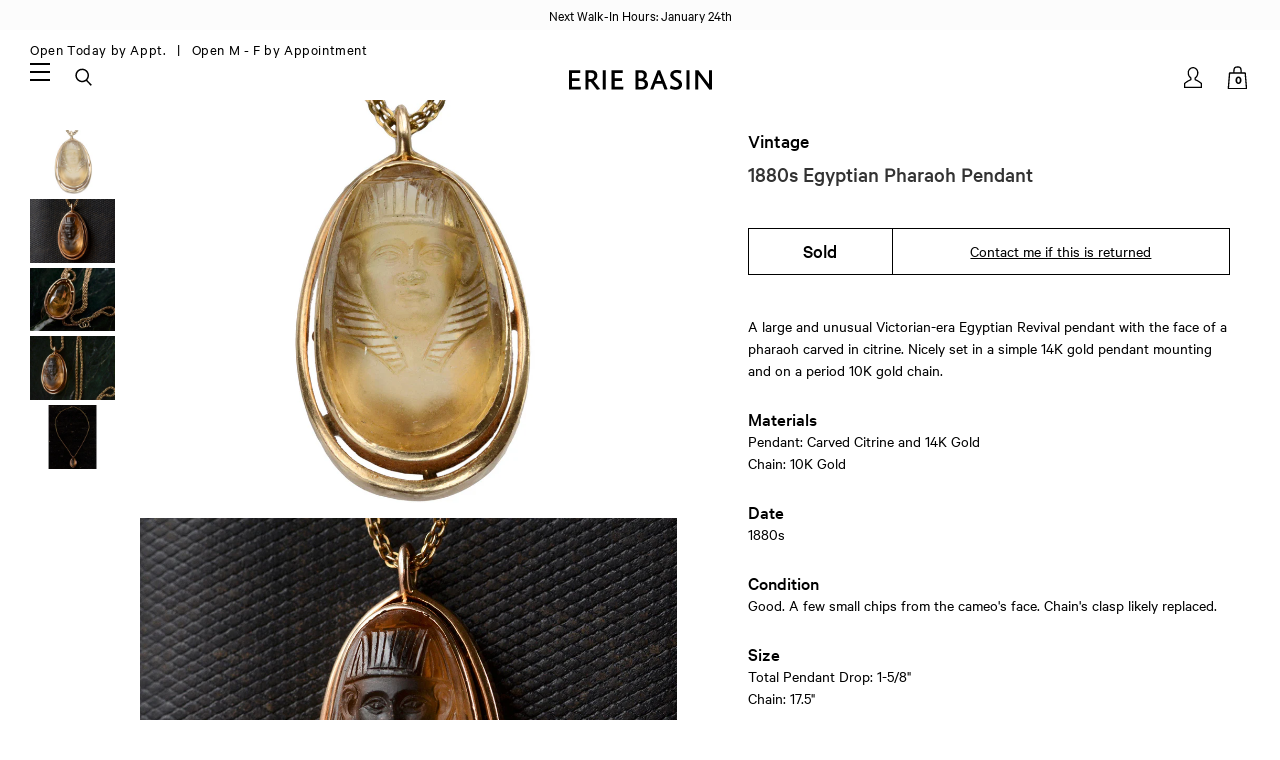

--- FILE ---
content_type: text/html; charset=utf-8
request_url: https://eriebasin.com/products/1880s-egyptian-pharaoh-pendant
body_size: 27401
content:
<!doctype html>
<!--[if lt IE 7]><html class="no-js lt-ie9 lt-ie8 lt-ie7" lang="en"> <![endif]-->
<!--[if IE 7]><html class="no-js lt-ie9 lt-ie8" lang="en"> <![endif]-->
<!--[if IE 8]><html class="no-js lt-ie9" lang="en"> <![endif]-->
<!--[if IE 9 ]><html class="ie9 no-js"> <![endif]-->
<!--[if (gt IE 9)|!(IE)]><!--> <html class="no-js" lang="en"> <!--<![endif]-->
<head>

	<!-- Basic page needs ================================================== -->
	<meta charset="utf-8">
	<meta http-equiv="X-UA-Compatible" content="IE=edge,chrome=1">

	
	<link rel="shortcut icon" href="//eriebasin.com/cdn/shop/files/ebfavicon1119_1024x1024.jpg?v=1613768970" type="image/png" />
	

	<!-- Title and description ================================================== -->
	<title>1880s Egyptian Pharaoh Pendant &ndash; Erie Basin</title>

	<meta name="description" content="A large and unusual Victorian-era Egyptian Revival pendant with the face of a pharaoh carved in citrine. Nicely set in a simple 14K gold pendant mounting and on a period 10K gold chain.">

	<!-- Social meta ================================================== -->
	

  <meta property="og:type" content="product">
  <meta property="og:title" content="1880s Egyptian Pharaoh Pendant">
  <meta property="og:url" content="https://eriebasin.com/products/1880s-egyptian-pharaoh-pendant">
  
  <meta property="og:image" content="http://eriebasin.com/cdn/shop/products/citrinepharaoh04171_grande.jpg?v=1561666806">
  <meta property="og:image:secure_url" content="https://eriebasin.com/cdn/shop/products/citrinepharaoh04171_grande.jpg?v=1561666806">
  
  <meta property="og:image" content="http://eriebasin.com/cdn/shop/products/citrinepharaoh04175_grande.jpg?v=1561666806">
  <meta property="og:image:secure_url" content="https://eriebasin.com/cdn/shop/products/citrinepharaoh04175_grande.jpg?v=1561666806">
  
  <meta property="og:image" content="http://eriebasin.com/cdn/shop/products/citrinepharaoh04173_grande.jpg?v=1561666806">
  <meta property="og:image:secure_url" content="https://eriebasin.com/cdn/shop/products/citrinepharaoh04173_grande.jpg?v=1561666806">
  
  <meta property="og:price:amount" content="1,450.00">
  <meta property="og:price:currency" content="USD">


  <meta property="og:description" content="A large and unusual Victorian-era Egyptian Revival pendant with the face of a pharaoh carved in citrine. Nicely set in a simple 14K gold pendant mounting and on a period 10K gold chain.">

<meta property="og:site_name" content="Erie Basin">



<meta name="twitter:card" content="summary">




  <meta name="twitter:title" content="1880s Egyptian Pharaoh Pendant">
  <meta name="twitter:description" content="A large and unusual Victorian-era Egyptian Revival pendant with the face of a pharaoh carved in citrine. Nicely set in a simple 14K gold pendant mounting and on a period 10K gold chain.">
  <meta name="twitter:image" content="https://eriebasin.com/cdn/shop/products/citrinepharaoh04171_medium.jpg?v=1561666806">
  <meta name="twitter:image:width" content="240">
  <meta name="twitter:image:height" content="240">



	<!-- Helpers ================================================== -->
	<link rel="canonical" href="https://eriebasin.com/products/1880s-egyptian-pharaoh-pendant">
	<meta name="viewport" content="width=device-width, initial-scale=1.0, user-scalable=1, minimum-scale=1.0, maximum-scale=2">
	<meta name="HandheldFriendly" content="True">
	<meta name="MobileOptimized" content="width">

	<meta name="theme-color" content="#ffffff">

	<!-- CSS ================================================== -->
	<link href="//eriebasin.com/cdn/shop/t/35/assets/app.css?v=24251121021952198341713094955" rel="stylesheet" type="text/css" media="all" />
	<link href="//eriebasin.com/cdn/shop/t/35/assets/slick.css?v=54999871882477052721713094955" rel="stylesheet" type="text/css" media="all" />
	<link href="//eriebasin.com/cdn/shop/t/35/assets/jquery.fancybox.css?v=89610375720255671161713094955" rel="stylesheet" type="text/css" media="all" />
    <link href="//eriebasin.com/cdn/shop/t/35/assets/accesibility.css?v=116520396499289465621717508093" rel="stylesheet" type="text/css" media="all" />
	
	<!-- Header hook for plugins ================================================== -->
	<script>window.performance && window.performance.mark && window.performance.mark('shopify.content_for_header.start');</script><meta name="google-site-verification" content="yzNvPuxIdRN-OeODJCAdoLvoRChKIQVT1BTFeIwULRs">
<meta id="shopify-digital-wallet" name="shopify-digital-wallet" content="/3965812845/digital_wallets/dialog">
<meta name="shopify-checkout-api-token" content="9a9ae6dcf6f7b585b7431759a5d8af06">
<link rel="alternate" type="application/json+oembed" href="https://eriebasin.com/products/1880s-egyptian-pharaoh-pendant.oembed">
<script async="async" src="/checkouts/internal/preloads.js?locale=en-US"></script>
<link rel="preconnect" href="https://shop.app" crossorigin="anonymous">
<script async="async" src="https://shop.app/checkouts/internal/preloads.js?locale=en-US&shop_id=3965812845" crossorigin="anonymous"></script>
<script id="apple-pay-shop-capabilities" type="application/json">{"shopId":3965812845,"countryCode":"US","currencyCode":"USD","merchantCapabilities":["supports3DS"],"merchantId":"gid:\/\/shopify\/Shop\/3965812845","merchantName":"Erie Basin","requiredBillingContactFields":["postalAddress","email","phone"],"requiredShippingContactFields":["postalAddress","email","phone"],"shippingType":"shipping","supportedNetworks":["visa","masterCard","amex","discover","elo","jcb"],"total":{"type":"pending","label":"Erie Basin","amount":"1.00"},"shopifyPaymentsEnabled":true,"supportsSubscriptions":true}</script>
<script id="shopify-features" type="application/json">{"accessToken":"9a9ae6dcf6f7b585b7431759a5d8af06","betas":["rich-media-storefront-analytics"],"domain":"eriebasin.com","predictiveSearch":true,"shopId":3965812845,"locale":"en"}</script>
<script>var Shopify = Shopify || {};
Shopify.shop = "erie-basin-2.myshopify.com";
Shopify.locale = "en";
Shopify.currency = {"active":"USD","rate":"1.0"};
Shopify.country = "US";
Shopify.theme = {"name":"Erie Basin - ADA check","id":167539245359,"schema_name":null,"schema_version":null,"theme_store_id":796,"role":"main"};
Shopify.theme.handle = "null";
Shopify.theme.style = {"id":null,"handle":null};
Shopify.cdnHost = "eriebasin.com/cdn";
Shopify.routes = Shopify.routes || {};
Shopify.routes.root = "/";</script>
<script type="module">!function(o){(o.Shopify=o.Shopify||{}).modules=!0}(window);</script>
<script>!function(o){function n(){var o=[];function n(){o.push(Array.prototype.slice.apply(arguments))}return n.q=o,n}var t=o.Shopify=o.Shopify||{};t.loadFeatures=n(),t.autoloadFeatures=n()}(window);</script>
<script>
  window.ShopifyPay = window.ShopifyPay || {};
  window.ShopifyPay.apiHost = "shop.app\/pay";
  window.ShopifyPay.redirectState = null;
</script>
<script id="shop-js-analytics" type="application/json">{"pageType":"product"}</script>
<script defer="defer" async type="module" src="//eriebasin.com/cdn/shopifycloud/shop-js/modules/v2/client.init-shop-cart-sync_BT-GjEfc.en.esm.js"></script>
<script defer="defer" async type="module" src="//eriebasin.com/cdn/shopifycloud/shop-js/modules/v2/chunk.common_D58fp_Oc.esm.js"></script>
<script defer="defer" async type="module" src="//eriebasin.com/cdn/shopifycloud/shop-js/modules/v2/chunk.modal_xMitdFEc.esm.js"></script>
<script type="module">
  await import("//eriebasin.com/cdn/shopifycloud/shop-js/modules/v2/client.init-shop-cart-sync_BT-GjEfc.en.esm.js");
await import("//eriebasin.com/cdn/shopifycloud/shop-js/modules/v2/chunk.common_D58fp_Oc.esm.js");
await import("//eriebasin.com/cdn/shopifycloud/shop-js/modules/v2/chunk.modal_xMitdFEc.esm.js");

  window.Shopify.SignInWithShop?.initShopCartSync?.({"fedCMEnabled":true,"windoidEnabled":true});

</script>
<script>
  window.Shopify = window.Shopify || {};
  if (!window.Shopify.featureAssets) window.Shopify.featureAssets = {};
  window.Shopify.featureAssets['shop-js'] = {"shop-cart-sync":["modules/v2/client.shop-cart-sync_DZOKe7Ll.en.esm.js","modules/v2/chunk.common_D58fp_Oc.esm.js","modules/v2/chunk.modal_xMitdFEc.esm.js"],"init-fed-cm":["modules/v2/client.init-fed-cm_B6oLuCjv.en.esm.js","modules/v2/chunk.common_D58fp_Oc.esm.js","modules/v2/chunk.modal_xMitdFEc.esm.js"],"shop-cash-offers":["modules/v2/client.shop-cash-offers_D2sdYoxE.en.esm.js","modules/v2/chunk.common_D58fp_Oc.esm.js","modules/v2/chunk.modal_xMitdFEc.esm.js"],"shop-login-button":["modules/v2/client.shop-login-button_QeVjl5Y3.en.esm.js","modules/v2/chunk.common_D58fp_Oc.esm.js","modules/v2/chunk.modal_xMitdFEc.esm.js"],"pay-button":["modules/v2/client.pay-button_DXTOsIq6.en.esm.js","modules/v2/chunk.common_D58fp_Oc.esm.js","modules/v2/chunk.modal_xMitdFEc.esm.js"],"shop-button":["modules/v2/client.shop-button_DQZHx9pm.en.esm.js","modules/v2/chunk.common_D58fp_Oc.esm.js","modules/v2/chunk.modal_xMitdFEc.esm.js"],"avatar":["modules/v2/client.avatar_BTnouDA3.en.esm.js"],"init-windoid":["modules/v2/client.init-windoid_CR1B-cfM.en.esm.js","modules/v2/chunk.common_D58fp_Oc.esm.js","modules/v2/chunk.modal_xMitdFEc.esm.js"],"init-shop-for-new-customer-accounts":["modules/v2/client.init-shop-for-new-customer-accounts_C_vY_xzh.en.esm.js","modules/v2/client.shop-login-button_QeVjl5Y3.en.esm.js","modules/v2/chunk.common_D58fp_Oc.esm.js","modules/v2/chunk.modal_xMitdFEc.esm.js"],"init-shop-email-lookup-coordinator":["modules/v2/client.init-shop-email-lookup-coordinator_BI7n9ZSv.en.esm.js","modules/v2/chunk.common_D58fp_Oc.esm.js","modules/v2/chunk.modal_xMitdFEc.esm.js"],"init-shop-cart-sync":["modules/v2/client.init-shop-cart-sync_BT-GjEfc.en.esm.js","modules/v2/chunk.common_D58fp_Oc.esm.js","modules/v2/chunk.modal_xMitdFEc.esm.js"],"shop-toast-manager":["modules/v2/client.shop-toast-manager_DiYdP3xc.en.esm.js","modules/v2/chunk.common_D58fp_Oc.esm.js","modules/v2/chunk.modal_xMitdFEc.esm.js"],"init-customer-accounts":["modules/v2/client.init-customer-accounts_D9ZNqS-Q.en.esm.js","modules/v2/client.shop-login-button_QeVjl5Y3.en.esm.js","modules/v2/chunk.common_D58fp_Oc.esm.js","modules/v2/chunk.modal_xMitdFEc.esm.js"],"init-customer-accounts-sign-up":["modules/v2/client.init-customer-accounts-sign-up_iGw4briv.en.esm.js","modules/v2/client.shop-login-button_QeVjl5Y3.en.esm.js","modules/v2/chunk.common_D58fp_Oc.esm.js","modules/v2/chunk.modal_xMitdFEc.esm.js"],"shop-follow-button":["modules/v2/client.shop-follow-button_CqMgW2wH.en.esm.js","modules/v2/chunk.common_D58fp_Oc.esm.js","modules/v2/chunk.modal_xMitdFEc.esm.js"],"checkout-modal":["modules/v2/client.checkout-modal_xHeaAweL.en.esm.js","modules/v2/chunk.common_D58fp_Oc.esm.js","modules/v2/chunk.modal_xMitdFEc.esm.js"],"shop-login":["modules/v2/client.shop-login_D91U-Q7h.en.esm.js","modules/v2/chunk.common_D58fp_Oc.esm.js","modules/v2/chunk.modal_xMitdFEc.esm.js"],"lead-capture":["modules/v2/client.lead-capture_BJmE1dJe.en.esm.js","modules/v2/chunk.common_D58fp_Oc.esm.js","modules/v2/chunk.modal_xMitdFEc.esm.js"],"payment-terms":["modules/v2/client.payment-terms_Ci9AEqFq.en.esm.js","modules/v2/chunk.common_D58fp_Oc.esm.js","modules/v2/chunk.modal_xMitdFEc.esm.js"]};
</script>
<script id="__st">var __st={"a":3965812845,"offset":-18000,"reqid":"2facb49a-3d37-47f0-97b7-e52425f56a42-1769088562","pageurl":"eriebasin.com\/products\/1880s-egyptian-pharaoh-pendant","u":"c8eaa624f8cf","p":"product","rtyp":"product","rid":3884199182445};</script>
<script>window.ShopifyPaypalV4VisibilityTracking = true;</script>
<script id="captcha-bootstrap">!function(){'use strict';const t='contact',e='account',n='new_comment',o=[[t,t],['blogs',n],['comments',n],[t,'customer']],c=[[e,'customer_login'],[e,'guest_login'],[e,'recover_customer_password'],[e,'create_customer']],r=t=>t.map((([t,e])=>`form[action*='/${t}']:not([data-nocaptcha='true']) input[name='form_type'][value='${e}']`)).join(','),a=t=>()=>t?[...document.querySelectorAll(t)].map((t=>t.form)):[];function s(){const t=[...o],e=r(t);return a(e)}const i='password',u='form_key',d=['recaptcha-v3-token','g-recaptcha-response','h-captcha-response',i],f=()=>{try{return window.sessionStorage}catch{return}},m='__shopify_v',_=t=>t.elements[u];function p(t,e,n=!1){try{const o=window.sessionStorage,c=JSON.parse(o.getItem(e)),{data:r}=function(t){const{data:e,action:n}=t;return t[m]||n?{data:e,action:n}:{data:t,action:n}}(c);for(const[e,n]of Object.entries(r))t.elements[e]&&(t.elements[e].value=n);n&&o.removeItem(e)}catch(o){console.error('form repopulation failed',{error:o})}}const l='form_type',E='cptcha';function T(t){t.dataset[E]=!0}const w=window,h=w.document,L='Shopify',v='ce_forms',y='captcha';let A=!1;((t,e)=>{const n=(g='f06e6c50-85a8-45c8-87d0-21a2b65856fe',I='https://cdn.shopify.com/shopifycloud/storefront-forms-hcaptcha/ce_storefront_forms_captcha_hcaptcha.v1.5.2.iife.js',D={infoText:'Protected by hCaptcha',privacyText:'Privacy',termsText:'Terms'},(t,e,n)=>{const o=w[L][v],c=o.bindForm;if(c)return c(t,g,e,D).then(n);var r;o.q.push([[t,g,e,D],n]),r=I,A||(h.body.append(Object.assign(h.createElement('script'),{id:'captcha-provider',async:!0,src:r})),A=!0)});var g,I,D;w[L]=w[L]||{},w[L][v]=w[L][v]||{},w[L][v].q=[],w[L][y]=w[L][y]||{},w[L][y].protect=function(t,e){n(t,void 0,e),T(t)},Object.freeze(w[L][y]),function(t,e,n,w,h,L){const[v,y,A,g]=function(t,e,n){const i=e?o:[],u=t?c:[],d=[...i,...u],f=r(d),m=r(i),_=r(d.filter((([t,e])=>n.includes(e))));return[a(f),a(m),a(_),s()]}(w,h,L),I=t=>{const e=t.target;return e instanceof HTMLFormElement?e:e&&e.form},D=t=>v().includes(t);t.addEventListener('submit',(t=>{const e=I(t);if(!e)return;const n=D(e)&&!e.dataset.hcaptchaBound&&!e.dataset.recaptchaBound,o=_(e),c=g().includes(e)&&(!o||!o.value);(n||c)&&t.preventDefault(),c&&!n&&(function(t){try{if(!f())return;!function(t){const e=f();if(!e)return;const n=_(t);if(!n)return;const o=n.value;o&&e.removeItem(o)}(t);const e=Array.from(Array(32),(()=>Math.random().toString(36)[2])).join('');!function(t,e){_(t)||t.append(Object.assign(document.createElement('input'),{type:'hidden',name:u})),t.elements[u].value=e}(t,e),function(t,e){const n=f();if(!n)return;const o=[...t.querySelectorAll(`input[type='${i}']`)].map((({name:t})=>t)),c=[...d,...o],r={};for(const[a,s]of new FormData(t).entries())c.includes(a)||(r[a]=s);n.setItem(e,JSON.stringify({[m]:1,action:t.action,data:r}))}(t,e)}catch(e){console.error('failed to persist form',e)}}(e),e.submit())}));const S=(t,e)=>{t&&!t.dataset[E]&&(n(t,e.some((e=>e===t))),T(t))};for(const o of['focusin','change'])t.addEventListener(o,(t=>{const e=I(t);D(e)&&S(e,y())}));const B=e.get('form_key'),M=e.get(l),P=B&&M;t.addEventListener('DOMContentLoaded',(()=>{const t=y();if(P)for(const e of t)e.elements[l].value===M&&p(e,B);[...new Set([...A(),...v().filter((t=>'true'===t.dataset.shopifyCaptcha))])].forEach((e=>S(e,t)))}))}(h,new URLSearchParams(w.location.search),n,t,e,['guest_login'])})(!0,!0)}();</script>
<script integrity="sha256-4kQ18oKyAcykRKYeNunJcIwy7WH5gtpwJnB7kiuLZ1E=" data-source-attribution="shopify.loadfeatures" defer="defer" src="//eriebasin.com/cdn/shopifycloud/storefront/assets/storefront/load_feature-a0a9edcb.js" crossorigin="anonymous"></script>
<script crossorigin="anonymous" defer="defer" src="//eriebasin.com/cdn/shopifycloud/storefront/assets/shopify_pay/storefront-65b4c6d7.js?v=20250812"></script>
<script data-source-attribution="shopify.dynamic_checkout.dynamic.init">var Shopify=Shopify||{};Shopify.PaymentButton=Shopify.PaymentButton||{isStorefrontPortableWallets:!0,init:function(){window.Shopify.PaymentButton.init=function(){};var t=document.createElement("script");t.src="https://eriebasin.com/cdn/shopifycloud/portable-wallets/latest/portable-wallets.en.js",t.type="module",document.head.appendChild(t)}};
</script>
<script data-source-attribution="shopify.dynamic_checkout.buyer_consent">
  function portableWalletsHideBuyerConsent(e){var t=document.getElementById("shopify-buyer-consent"),n=document.getElementById("shopify-subscription-policy-button");t&&n&&(t.classList.add("hidden"),t.setAttribute("aria-hidden","true"),n.removeEventListener("click",e))}function portableWalletsShowBuyerConsent(e){var t=document.getElementById("shopify-buyer-consent"),n=document.getElementById("shopify-subscription-policy-button");t&&n&&(t.classList.remove("hidden"),t.removeAttribute("aria-hidden"),n.addEventListener("click",e))}window.Shopify?.PaymentButton&&(window.Shopify.PaymentButton.hideBuyerConsent=portableWalletsHideBuyerConsent,window.Shopify.PaymentButton.showBuyerConsent=portableWalletsShowBuyerConsent);
</script>
<script data-source-attribution="shopify.dynamic_checkout.cart.bootstrap">document.addEventListener("DOMContentLoaded",(function(){function t(){return document.querySelector("shopify-accelerated-checkout-cart, shopify-accelerated-checkout")}if(t())Shopify.PaymentButton.init();else{new MutationObserver((function(e,n){t()&&(Shopify.PaymentButton.init(),n.disconnect())})).observe(document.body,{childList:!0,subtree:!0})}}));
</script>
<link id="shopify-accelerated-checkout-styles" rel="stylesheet" media="screen" href="https://eriebasin.com/cdn/shopifycloud/portable-wallets/latest/accelerated-checkout-backwards-compat.css" crossorigin="anonymous">
<style id="shopify-accelerated-checkout-cart">
        #shopify-buyer-consent {
  margin-top: 1em;
  display: inline-block;
  width: 100%;
}

#shopify-buyer-consent.hidden {
  display: none;
}

#shopify-subscription-policy-button {
  background: none;
  border: none;
  padding: 0;
  text-decoration: underline;
  font-size: inherit;
  cursor: pointer;
}

#shopify-subscription-policy-button::before {
  box-shadow: none;
}

      </style>

<script>window.performance && window.performance.mark && window.performance.mark('shopify.content_for_header.end');</script>

	

<!--[if lt IE 9]>
<script src="//cdnjs.cloudflare.com/ajax/libs/html5shiv/3.7.2/html5shiv.min.js" type="text/javascript"></script>
<script src="//eriebasin.com/cdn/shop/t/35/assets/respond.min.js?v=52248677837542619231713094955" type="text/javascript"></script>
<link href="//eriebasin.com/cdn/shop/t/35/assets/respond-proxy.html" id="respond-proxy" rel="respond-proxy" />
<link href="//eriebasin.com/search?q=a3a41fe61ca4500b6a5118b2eee8c46b" id="respond-redirect" rel="respond-redirect" />
<script src="//eriebasin.com/search?q=a3a41fe61ca4500b6a5118b2eee8c46b" type="text/javascript"></script>
<![endif]-->



	<script src="//ajax.googleapis.com/ajax/libs/jquery/1.11.0/jquery.min.js" type="text/javascript"></script>
	<script src="//eriebasin.com/cdn/shop/t/35/assets/modernizr.min.js?v=26620055551102246001713094955" type="text/javascript"></script>
	<script src="//eriebasin.com/cdn/shopifycloud/storefront/assets/themes_support/api.jquery-7ab1a3a4.js" type="text/javascript"></script>

	

	<script>
		var liquid_vars = {
			transparent_header: 'true',
			sticky_header:  'true',
			enable_global_banner: 'true',
			signup_fail: '',
			signup_success: '',
			zoom_type: '',
			color_swatch_type: 'variants',
			variant_style: 'dropdown',
			sold_out: "Sold",
			add_to_cart: "Add to Cart",
      cart_msg: "(note that resized rings and special orders are non-returnable)",
      sun: "Closed Today &nbsp",
      mon: "Closed Today &nbsp",
      tue: "Open Today by Appt. &nbsp",
      wed: "Open Today by Appt. &nbsp",
      thr: "Open Today by Appt. &nbsp",
      fri: "Open Today by Appt. &nbsp",
      sat: "Closed Today &nbsp"
		};
	</script>

  <!-- Affirm -->
  <script>
  _affirm_config = {
    public_api_key: "NQWFSXAYZT3D9ATV",
    script: "https://cdn1.affirm.com/js/v2/affirm.js"
  };
  (function(l,g,m,e,a,f,b){var d,c=l[m]||{},h=document.createElement(f),n=document.getElementsByTagName(f)[0],k=function(a,b,c){return function(){a[b]._.push([c,arguments])}};c[e]=k(c,e,"set");d=c[e];c[a]={};c[a]._=[];d._=[];c[a][b]=k(c,a,b);a=0;for(b="set add save post open empty reset on off trigger ready setProduct".split(" ");a<b.length;a++)d[b[a]]=k(c,e,b[a]);a=0;for(b=["get","token","url","items"];a<b.length;a++)d[b[a]]=function(){};h.async=!0;h.src=g[f];n.parentNode.insertBefore(h,n);delete g[f];d(g);l[m]=c})(window,_affirm_config,"affirm","checkout","ui","script","ready");
  // Use your live public API Key and https://cdn1.affirm.com/js/v2/affirm.js script to point to Affirm production environment.
  </script>
  <!-- End Affirm -->

<!-- BEGIN app block: shopify://apps/tinycookie/blocks/cookie-embed/b65baef5-7248-4353-8fd9-b676240311dc --><script id="tiny-cookie-data" type="application/json">{"translations":{"language":"default","boxTitle":"Privacy Settings","boxDescription":"We use cookies to enhance your user experience and analyze our web traffic.  Click to 'Accept All' or 'Accept Required Only.' For more information please refer to our Privacy Policy linked below.","acceptButtonText":"Accept All","acceptRequiredButtonText":"Accept Required Only","preferencesButtonText":"Manage preferences","privacyPolicy":"Privacy policy","termsConditions":"Terms & Conditions","preferencesTitle":"Cookie consent preferences","preferencesDisclaimerTitle":"Cookie Usage","preferencesDisclaimerDescription":"Our website uses cookies to enhance your browsing experience. These cookies don't directly identify you but personalize your visit. You can manage your preferences, although blocking some cookies may impact the site's services.","necessaryCookiesTitle":"Strictly required cookies","necessaryCookiesDescription":"These cookies are crucial for site function and cannot be blocked. Blocking them might affect how our site works.","functionalityCookiesTitle":"Functionality cookies","functionalityCookiesDescription":"These cookies add extra features and personalization to our site. They're set by us or third-party providers. Not allowing these may affect certain services' functionality.","analyticsCookiesTitle":"Analytics cookies","analyticsCookiesDescription":"These cookies track visitor traffic and sources, gathering data to understand popular products and actions.","marketingCookiesTitle":"Marketing cookies","marketingCookiesDescription":"Marketing and advertising partners set these cookies to create your interest profile for showing relevant ads later. Disabling them means no targeted ads based on your interests.","preferencesAcceptButtonText":"Accept all","preferencesAcceptRequiredButtonText":"Accept required only","savePreferencesText":"Save preferences","privacyPolicyUrl":"https://eriebasin.com/policies/privacy-policy","termsAndConditionsUrl":null,"badgeTitle":"Cookie settings"},"preferencesSettings":{"backgroundColor":"#ffffff","titleColor":"#000000","titleSize":18,"titleWeight":500,"titlePaddingTop":15,"titlePaddingRight":15,"titlePaddingBottom":15,"titlePaddingLeft":15,"preferencesContentPaddingTop":15,"preferencesContentPaddingRight":15,"preferencesContentPaddingBottom":25,"preferencesContentPaddingLeft":15,"infoTitleColor":"#000000","infoTitleSize":16,"infoTitleWeight":500,"infoDescriptionColor":"#000000","infoDescriptionSize":14,"infoDescriptionWeight":300,"infoPaddingTop":0,"infoPaddingRight":0,"infoPaddingBottom":15,"infoPaddingLeft":0,"categoryTitleColor":"#000000","categoryTitleSize":16,"categoryTitleWeight":500,"categoryTitlePaddingTop":10,"categoryTitlePaddingRight":15,"categoryTitlePaddingBottom":10,"categoryTitlePaddingLeft":15,"categoryContentColor":"#000000","categoryContentSize":14,"categoryContentWeight":300,"categoryContentPaddingTop":10,"categoryContentPaddingRight":15,"categoryContentPaddingBottom":10,"categoryContentPaddingLeft":15,"categoryBoxBorderColor":"#eeeeee","categoryBoxRadius":5,"buttonSize":14,"buttonWeight":500,"buttonPaddingTop":12,"buttonPaddingRight":16,"buttonPaddingBottom":12,"buttonPaddingLeft":16,"buttonBorderRadius":5,"buttonSpacing":10,"acceptButtonBackground":"#30363c","acceptButtonColor":"#ffffff","rejectButtonBackground":"#eaeff2","rejectButtonColor":"#000000","saveButtonBackground":"#eaeff2","saveButtonColor":"#000000"},"boxSettings":{"fontFamily":"inter","backgroundColor":"#ffffff","showBackdrop":0,"backdropOpacity":30,"titleColor":"#000000","titleSize":16,"titleWeight":500,"descriptionColor":"#000000","descriptionSize":14,"descriptionWeight":300,"contentPaddingTop":0,"contentPaddingRight":0,"contentPaddingBottom":20,"contentPaddingLeft":0,"buttonSize":14,"buttonWeight":500,"buttonPaddingTop":0,"buttonPaddingRight":0,"buttonPaddingBottom":0,"buttonPaddingLeft":0,"buttonBorderRadius":0,"buttonSpacing":10,"acceptButtonBackground":"#000000","acceptButtonColor":"#ffffff","rejectButtonBackground":"#F4F5F5","rejectButtonColor":"#000000","preferencesButtonBackground":"#FCFDFE","preferencesButtonColor":"#000000","closeButtonColor":"#2d4156","legalBackground":"#FFFFFF","legalColor":"#000000","legalSize":14,"legalWeight":500,"legalPaddingTop":10,"legalPaddingRight":15,"legalPaddingBottom":10,"legalPaddingLeft":15},"cookieCategories":{"functionality":"_gid,__cfduid","analytics":"_s,_shopify_d,_shopify_fs,_shopify_s,_shopify_sa_t,_shopify_sa_p,_shopify_y,_y,_shopify_evids,_ga,_gat,__atuvc,__atuvs,__utma,customer_auth_provider,customer_auth_session_created_at,_orig_referrer,_landing_page","marketing":"_gads,IDE,GPS,PREF,BizoID,_fbp,_fbc,__adroll,__adroll_v4,__adroll_fpc,__ar_v4,kla_id","required":"_ab,_secure_session_id,cart,cart_sig,cart_ts,cart_ver,cart_currency,checkout_token,Secure_customer_sig,storefront_digest,_shopify_m,_shopify_tm,_shopify_tw,_tracking_consent,tracked_start_checkout,identity_state,identity_customer_account_number,_customer_account_shop_sessions,_secure_account_session_id,_shopify_country,_storefront_u,_cmp_a,c,checkout,customer_account_locale,dynamic_checkout_shown_on_cart,hide_shopify_pay_for_checkout,shopify_pay,shopify_pay_redirect,shop_pay_accelerated,keep_alive,source_name,master_device_id,previous_step,discount_code,remember_me,checkout_session_lookup,checkout_prefill,checkout_queue_token,checkout_queue_checkout_token,checkout_worker_session,checkout_session_token,cookietest,order,identity-state,card_update_verification_id,customer_account_new_login,customer_account_preview,customer_payment_method,customer_shop_pay_agreement,pay_update_intent_id,localization,profile_preview_token,login_with_shop_finalize,preview_theme,shopify-editor-unconfirmed-settings,wpm-test-cookie"},"generalSettings":{"showAnalytics":1,"showMarketing":1,"showFunctionality":1,"boxDesign":"box","boxPosition":"bottom-left","showReject":1,"showPreferences":0,"categoriesChecked":1,"showPrivacyPolicy":1,"showTermsAndConditions":0,"privacyPolicyUrl":"https://eriebasin.com/policies/privacy-policy","termsAndConditionsUrl":"https://eriebasin.com/policies/terms-of-service","showCloseButton":0,"closeButtonBehaviour":"close_banner","consentModeActive":0,"pixelModeActive":0,"removeCookies":0},"translatedLanguages":[],"registerConsent":false,"loadedGlobally":true,"geoLocation":{"europe":1,"usa":1,"brazil":1,"canada":1,"albertaBritishColumbia":1,"japan":1,"thailand":1,"switzerland":1},"badgeSettings":{"active":0,"position":"bottom_left","backgroundColor":"#FFFFFF","iconColor":"#FF974F","titleColor":"#000000","svgImage":"<svg width=\"35\" height=\"35\" viewBox=\"0 0 35 35\" fill=\"none\" xmlns=\"http://www.w3.org/2000/svg\"> <path d=\"M34.3019 16.1522C32.0507 15.3437 30.666 13.0527 30.84 11.2436C30.84 10.9461 30.6617 10.6697 30.4364 10.4745C30.2111 10.2802 29.8617 10.1962 29.5692 10.2432C26.1386 10.7465 22.9972 8.23671 22.6859 4.7087C22.6579 4.39028 22.4837 4.10385 22.2133 3.93261C21.944 3.7624 21.6085 3.72535 21.3111 3.8365C18.5303 4.85485 15.9028 3.01353 14.8544 0.614257C14.6581 0.165616 14.1715 -0.0817072 13.6918 0.0244546C5.79815 1.78586 0 9.4101 0 17.5001C0 27.112 7.88796 35 17.4999 35C27.1119 35 34.9999 27.112 34.9999 17.5001C34.9714 16.8893 34.9671 16.3905 34.3019 16.1522ZM7.1948 18.6026C6.62851 18.6026 6.16941 18.1435 6.16941 17.5772C6.16941 17.0108 6.62851 16.5518 7.1948 16.5518C7.76109 16.5518 8.22019 17.0108 8.22019 17.5772C8.22019 18.1435 7.76102 18.6026 7.1948 18.6026ZM11.3476 26.7285C9.65135 26.7285 8.27146 25.3486 8.27146 23.6524C8.27146 21.9561 9.65135 20.5762 11.3476 20.5762C13.0439 20.5762 14.4238 21.9561 14.4238 23.6524C14.4238 25.3486 13.0439 26.7285 11.3476 26.7285ZM12.373 14.4239C11.2425 14.4239 10.3222 13.5036 10.3222 12.3731C10.3222 11.2426 11.2425 10.3223 12.373 10.3223C13.5035 10.3223 14.4238 11.2426 14.4238 12.3731C14.4238 13.5036 13.5035 14.4239 12.373 14.4239ZM20.5761 28.7793C19.4456 28.7793 18.5253 27.8591 18.5253 26.7285C18.5253 25.598 19.4456 24.6778 20.5761 24.6778C21.7066 24.6778 22.6269 25.598 22.6269 26.7285C22.6269 27.8591 21.7066 28.7793 20.5761 28.7793ZM21.6015 20.5762C19.9052 20.5762 18.5253 19.1963 18.5253 17.5001C18.5253 15.8038 19.9052 14.4239 21.6015 14.4239C23.2978 14.4239 24.6776 15.8038 24.6776 17.5001C24.6776 19.1963 23.2978 20.5762 21.6015 20.5762ZM27.7025 22.7042C27.1363 22.7042 26.6772 22.2451 26.6772 21.6788C26.6772 21.1124 27.1363 20.6534 27.7025 20.6534C28.2688 20.6534 28.7279 21.1124 28.7279 21.6788C28.7279 22.2451 28.2688 22.7042 27.7025 22.7042Z\" fill=\"#FF974F\"/> </svg>","openType":"preferences","cornerPadding":15}}</script>
<style>
    

    

    
</style>


<!-- END app block --><script src="https://cdn.shopify.com/extensions/0199f9c3-f0d7-7051-a9db-66294e3ed5c4/tinycookie-prod-125/assets/tiny-cookie.min.js" type="text/javascript" defer="defer"></script>
<link href="https://cdn.shopify.com/extensions/0199f9c3-f0d7-7051-a9db-66294e3ed5c4/tinycookie-prod-125/assets/tiny-cookie.min.css" rel="stylesheet" type="text/css" media="all">
<link href="https://monorail-edge.shopifysvc.com" rel="dns-prefetch">
<script>(function(){if ("sendBeacon" in navigator && "performance" in window) {try {var session_token_from_headers = performance.getEntriesByType('navigation')[0].serverTiming.find(x => x.name == '_s').description;} catch {var session_token_from_headers = undefined;}var session_cookie_matches = document.cookie.match(/_shopify_s=([^;]*)/);var session_token_from_cookie = session_cookie_matches && session_cookie_matches.length === 2 ? session_cookie_matches[1] : "";var session_token = session_token_from_headers || session_token_from_cookie || "";function handle_abandonment_event(e) {var entries = performance.getEntries().filter(function(entry) {return /monorail-edge.shopifysvc.com/.test(entry.name);});if (!window.abandonment_tracked && entries.length === 0) {window.abandonment_tracked = true;var currentMs = Date.now();var navigation_start = performance.timing.navigationStart;var payload = {shop_id: 3965812845,url: window.location.href,navigation_start,duration: currentMs - navigation_start,session_token,page_type: "product"};window.navigator.sendBeacon("https://monorail-edge.shopifysvc.com/v1/produce", JSON.stringify({schema_id: "online_store_buyer_site_abandonment/1.1",payload: payload,metadata: {event_created_at_ms: currentMs,event_sent_at_ms: currentMs}}));}}window.addEventListener('pagehide', handle_abandonment_event);}}());</script>
<script id="web-pixels-manager-setup">(function e(e,d,r,n,o){if(void 0===o&&(o={}),!Boolean(null===(a=null===(i=window.Shopify)||void 0===i?void 0:i.analytics)||void 0===a?void 0:a.replayQueue)){var i,a;window.Shopify=window.Shopify||{};var t=window.Shopify;t.analytics=t.analytics||{};var s=t.analytics;s.replayQueue=[],s.publish=function(e,d,r){return s.replayQueue.push([e,d,r]),!0};try{self.performance.mark("wpm:start")}catch(e){}var l=function(){var e={modern:/Edge?\/(1{2}[4-9]|1[2-9]\d|[2-9]\d{2}|\d{4,})\.\d+(\.\d+|)|Firefox\/(1{2}[4-9]|1[2-9]\d|[2-9]\d{2}|\d{4,})\.\d+(\.\d+|)|Chrom(ium|e)\/(9{2}|\d{3,})\.\d+(\.\d+|)|(Maci|X1{2}).+ Version\/(15\.\d+|(1[6-9]|[2-9]\d|\d{3,})\.\d+)([,.]\d+|)( \(\w+\)|)( Mobile\/\w+|) Safari\/|Chrome.+OPR\/(9{2}|\d{3,})\.\d+\.\d+|(CPU[ +]OS|iPhone[ +]OS|CPU[ +]iPhone|CPU IPhone OS|CPU iPad OS)[ +]+(15[._]\d+|(1[6-9]|[2-9]\d|\d{3,})[._]\d+)([._]\d+|)|Android:?[ /-](13[3-9]|1[4-9]\d|[2-9]\d{2}|\d{4,})(\.\d+|)(\.\d+|)|Android.+Firefox\/(13[5-9]|1[4-9]\d|[2-9]\d{2}|\d{4,})\.\d+(\.\d+|)|Android.+Chrom(ium|e)\/(13[3-9]|1[4-9]\d|[2-9]\d{2}|\d{4,})\.\d+(\.\d+|)|SamsungBrowser\/([2-9]\d|\d{3,})\.\d+/,legacy:/Edge?\/(1[6-9]|[2-9]\d|\d{3,})\.\d+(\.\d+|)|Firefox\/(5[4-9]|[6-9]\d|\d{3,})\.\d+(\.\d+|)|Chrom(ium|e)\/(5[1-9]|[6-9]\d|\d{3,})\.\d+(\.\d+|)([\d.]+$|.*Safari\/(?![\d.]+ Edge\/[\d.]+$))|(Maci|X1{2}).+ Version\/(10\.\d+|(1[1-9]|[2-9]\d|\d{3,})\.\d+)([,.]\d+|)( \(\w+\)|)( Mobile\/\w+|) Safari\/|Chrome.+OPR\/(3[89]|[4-9]\d|\d{3,})\.\d+\.\d+|(CPU[ +]OS|iPhone[ +]OS|CPU[ +]iPhone|CPU IPhone OS|CPU iPad OS)[ +]+(10[._]\d+|(1[1-9]|[2-9]\d|\d{3,})[._]\d+)([._]\d+|)|Android:?[ /-](13[3-9]|1[4-9]\d|[2-9]\d{2}|\d{4,})(\.\d+|)(\.\d+|)|Mobile Safari.+OPR\/([89]\d|\d{3,})\.\d+\.\d+|Android.+Firefox\/(13[5-9]|1[4-9]\d|[2-9]\d{2}|\d{4,})\.\d+(\.\d+|)|Android.+Chrom(ium|e)\/(13[3-9]|1[4-9]\d|[2-9]\d{2}|\d{4,})\.\d+(\.\d+|)|Android.+(UC? ?Browser|UCWEB|U3)[ /]?(15\.([5-9]|\d{2,})|(1[6-9]|[2-9]\d|\d{3,})\.\d+)\.\d+|SamsungBrowser\/(5\.\d+|([6-9]|\d{2,})\.\d+)|Android.+MQ{2}Browser\/(14(\.(9|\d{2,})|)|(1[5-9]|[2-9]\d|\d{3,})(\.\d+|))(\.\d+|)|K[Aa][Ii]OS\/(3\.\d+|([4-9]|\d{2,})\.\d+)(\.\d+|)/},d=e.modern,r=e.legacy,n=navigator.userAgent;return n.match(d)?"modern":n.match(r)?"legacy":"unknown"}(),u="modern"===l?"modern":"legacy",c=(null!=n?n:{modern:"",legacy:""})[u],f=function(e){return[e.baseUrl,"/wpm","/b",e.hashVersion,"modern"===e.buildTarget?"m":"l",".js"].join("")}({baseUrl:d,hashVersion:r,buildTarget:u}),m=function(e){var d=e.version,r=e.bundleTarget,n=e.surface,o=e.pageUrl,i=e.monorailEndpoint;return{emit:function(e){var a=e.status,t=e.errorMsg,s=(new Date).getTime(),l=JSON.stringify({metadata:{event_sent_at_ms:s},events:[{schema_id:"web_pixels_manager_load/3.1",payload:{version:d,bundle_target:r,page_url:o,status:a,surface:n,error_msg:t},metadata:{event_created_at_ms:s}}]});if(!i)return console&&console.warn&&console.warn("[Web Pixels Manager] No Monorail endpoint provided, skipping logging."),!1;try{return self.navigator.sendBeacon.bind(self.navigator)(i,l)}catch(e){}var u=new XMLHttpRequest;try{return u.open("POST",i,!0),u.setRequestHeader("Content-Type","text/plain"),u.send(l),!0}catch(e){return console&&console.warn&&console.warn("[Web Pixels Manager] Got an unhandled error while logging to Monorail."),!1}}}}({version:r,bundleTarget:l,surface:e.surface,pageUrl:self.location.href,monorailEndpoint:e.monorailEndpoint});try{o.browserTarget=l,function(e){var d=e.src,r=e.async,n=void 0===r||r,o=e.onload,i=e.onerror,a=e.sri,t=e.scriptDataAttributes,s=void 0===t?{}:t,l=document.createElement("script"),u=document.querySelector("head"),c=document.querySelector("body");if(l.async=n,l.src=d,a&&(l.integrity=a,l.crossOrigin="anonymous"),s)for(var f in s)if(Object.prototype.hasOwnProperty.call(s,f))try{l.dataset[f]=s[f]}catch(e){}if(o&&l.addEventListener("load",o),i&&l.addEventListener("error",i),u)u.appendChild(l);else{if(!c)throw new Error("Did not find a head or body element to append the script");c.appendChild(l)}}({src:f,async:!0,onload:function(){if(!function(){var e,d;return Boolean(null===(d=null===(e=window.Shopify)||void 0===e?void 0:e.analytics)||void 0===d?void 0:d.initialized)}()){var d=window.webPixelsManager.init(e)||void 0;if(d){var r=window.Shopify.analytics;r.replayQueue.forEach((function(e){var r=e[0],n=e[1],o=e[2];d.publishCustomEvent(r,n,o)})),r.replayQueue=[],r.publish=d.publishCustomEvent,r.visitor=d.visitor,r.initialized=!0}}},onerror:function(){return m.emit({status:"failed",errorMsg:"".concat(f," has failed to load")})},sri:function(e){var d=/^sha384-[A-Za-z0-9+/=]+$/;return"string"==typeof e&&d.test(e)}(c)?c:"",scriptDataAttributes:o}),m.emit({status:"loading"})}catch(e){m.emit({status:"failed",errorMsg:(null==e?void 0:e.message)||"Unknown error"})}}})({shopId: 3965812845,storefrontBaseUrl: "https://eriebasin.com",extensionsBaseUrl: "https://extensions.shopifycdn.com/cdn/shopifycloud/web-pixels-manager",monorailEndpoint: "https://monorail-edge.shopifysvc.com/unstable/produce_batch",surface: "storefront-renderer",enabledBetaFlags: ["2dca8a86"],webPixelsConfigList: [{"id":"759759151","configuration":"{\"config\":\"{\\\"pixel_id\\\":\\\"G-Y2GV1R4HD5\\\",\\\"target_country\\\":\\\"US\\\",\\\"gtag_events\\\":[{\\\"type\\\":\\\"search\\\",\\\"action_label\\\":[\\\"G-Y2GV1R4HD5\\\",\\\"AW-687387246\\\/tNxZCLbD57cBEO7k4scC\\\"]},{\\\"type\\\":\\\"begin_checkout\\\",\\\"action_label\\\":[\\\"G-Y2GV1R4HD5\\\",\\\"AW-687387246\\\/G0EHCLPD57cBEO7k4scC\\\"]},{\\\"type\\\":\\\"view_item\\\",\\\"action_label\\\":[\\\"G-Y2GV1R4HD5\\\",\\\"AW-687387246\\\/5UXoCK3D57cBEO7k4scC\\\",\\\"MC-HKSD6J6PR1\\\"]},{\\\"type\\\":\\\"purchase\\\",\\\"action_label\\\":[\\\"G-Y2GV1R4HD5\\\",\\\"AW-687387246\\\/IEmICKrD57cBEO7k4scC\\\",\\\"MC-HKSD6J6PR1\\\"]},{\\\"type\\\":\\\"page_view\\\",\\\"action_label\\\":[\\\"G-Y2GV1R4HD5\\\",\\\"AW-687387246\\\/KchWCKfD57cBEO7k4scC\\\",\\\"MC-HKSD6J6PR1\\\"]},{\\\"type\\\":\\\"add_payment_info\\\",\\\"action_label\\\":[\\\"G-Y2GV1R4HD5\\\",\\\"AW-687387246\\\/57UmCLnD57cBEO7k4scC\\\"]},{\\\"type\\\":\\\"add_to_cart\\\",\\\"action_label\\\":[\\\"G-Y2GV1R4HD5\\\",\\\"AW-687387246\\\/fPF-CLDD57cBEO7k4scC\\\"]}],\\\"enable_monitoring_mode\\\":false}\"}","eventPayloadVersion":"v1","runtimeContext":"OPEN","scriptVersion":"b2a88bafab3e21179ed38636efcd8a93","type":"APP","apiClientId":1780363,"privacyPurposes":[],"dataSharingAdjustments":{"protectedCustomerApprovalScopes":["read_customer_address","read_customer_email","read_customer_name","read_customer_personal_data","read_customer_phone"]}},{"id":"shopify-app-pixel","configuration":"{}","eventPayloadVersion":"v1","runtimeContext":"STRICT","scriptVersion":"0450","apiClientId":"shopify-pixel","type":"APP","privacyPurposes":["ANALYTICS","MARKETING"]},{"id":"shopify-custom-pixel","eventPayloadVersion":"v1","runtimeContext":"LAX","scriptVersion":"0450","apiClientId":"shopify-pixel","type":"CUSTOM","privacyPurposes":["ANALYTICS","MARKETING"]}],isMerchantRequest: false,initData: {"shop":{"name":"Erie Basin","paymentSettings":{"currencyCode":"USD"},"myshopifyDomain":"erie-basin-2.myshopify.com","countryCode":"US","storefrontUrl":"https:\/\/eriebasin.com"},"customer":null,"cart":null,"checkout":null,"productVariants":[{"price":{"amount":1450.0,"currencyCode":"USD"},"product":{"title":"1880s Egyptian Pharaoh Pendant","vendor":"Vintage","id":"3884199182445","untranslatedTitle":"1880s Egyptian Pharaoh Pendant","url":"\/products\/1880s-egyptian-pharaoh-pendant","type":"Sold Archive"},"id":"29271650173037","image":{"src":"\/\/eriebasin.com\/cdn\/shop\/products\/citrinepharaoh04171.jpg?v=1561666806"},"sku":"citrinepharaoh0417","title":"Default Title","untranslatedTitle":"Default Title"}],"purchasingCompany":null},},"https://eriebasin.com/cdn","fcfee988w5aeb613cpc8e4bc33m6693e112",{"modern":"","legacy":""},{"shopId":"3965812845","storefrontBaseUrl":"https:\/\/eriebasin.com","extensionBaseUrl":"https:\/\/extensions.shopifycdn.com\/cdn\/shopifycloud\/web-pixels-manager","surface":"storefront-renderer","enabledBetaFlags":"[\"2dca8a86\"]","isMerchantRequest":"false","hashVersion":"fcfee988w5aeb613cpc8e4bc33m6693e112","publish":"custom","events":"[[\"page_viewed\",{}],[\"product_viewed\",{\"productVariant\":{\"price\":{\"amount\":1450.0,\"currencyCode\":\"USD\"},\"product\":{\"title\":\"1880s Egyptian Pharaoh Pendant\",\"vendor\":\"Vintage\",\"id\":\"3884199182445\",\"untranslatedTitle\":\"1880s Egyptian Pharaoh Pendant\",\"url\":\"\/products\/1880s-egyptian-pharaoh-pendant\",\"type\":\"Sold Archive\"},\"id\":\"29271650173037\",\"image\":{\"src\":\"\/\/eriebasin.com\/cdn\/shop\/products\/citrinepharaoh04171.jpg?v=1561666806\"},\"sku\":\"citrinepharaoh0417\",\"title\":\"Default Title\",\"untranslatedTitle\":\"Default Title\"}}]]"});</script><script>
  window.ShopifyAnalytics = window.ShopifyAnalytics || {};
  window.ShopifyAnalytics.meta = window.ShopifyAnalytics.meta || {};
  window.ShopifyAnalytics.meta.currency = 'USD';
  var meta = {"product":{"id":3884199182445,"gid":"gid:\/\/shopify\/Product\/3884199182445","vendor":"Vintage","type":"Sold Archive","handle":"1880s-egyptian-pharaoh-pendant","variants":[{"id":29271650173037,"price":145000,"name":"1880s Egyptian Pharaoh Pendant","public_title":null,"sku":"citrinepharaoh0417"}],"remote":false},"page":{"pageType":"product","resourceType":"product","resourceId":3884199182445,"requestId":"2facb49a-3d37-47f0-97b7-e52425f56a42-1769088562"}};
  for (var attr in meta) {
    window.ShopifyAnalytics.meta[attr] = meta[attr];
  }
</script>
<script class="analytics">
  (function () {
    var customDocumentWrite = function(content) {
      var jquery = null;

      if (window.jQuery) {
        jquery = window.jQuery;
      } else if (window.Checkout && window.Checkout.$) {
        jquery = window.Checkout.$;
      }

      if (jquery) {
        jquery('body').append(content);
      }
    };

    var hasLoggedConversion = function(token) {
      if (token) {
        return document.cookie.indexOf('loggedConversion=' + token) !== -1;
      }
      return false;
    }

    var setCookieIfConversion = function(token) {
      if (token) {
        var twoMonthsFromNow = new Date(Date.now());
        twoMonthsFromNow.setMonth(twoMonthsFromNow.getMonth() + 2);

        document.cookie = 'loggedConversion=' + token + '; expires=' + twoMonthsFromNow;
      }
    }

    var trekkie = window.ShopifyAnalytics.lib = window.trekkie = window.trekkie || [];
    if (trekkie.integrations) {
      return;
    }
    trekkie.methods = [
      'identify',
      'page',
      'ready',
      'track',
      'trackForm',
      'trackLink'
    ];
    trekkie.factory = function(method) {
      return function() {
        var args = Array.prototype.slice.call(arguments);
        args.unshift(method);
        trekkie.push(args);
        return trekkie;
      };
    };
    for (var i = 0; i < trekkie.methods.length; i++) {
      var key = trekkie.methods[i];
      trekkie[key] = trekkie.factory(key);
    }
    trekkie.load = function(config) {
      trekkie.config = config || {};
      trekkie.config.initialDocumentCookie = document.cookie;
      var first = document.getElementsByTagName('script')[0];
      var script = document.createElement('script');
      script.type = 'text/javascript';
      script.onerror = function(e) {
        var scriptFallback = document.createElement('script');
        scriptFallback.type = 'text/javascript';
        scriptFallback.onerror = function(error) {
                var Monorail = {
      produce: function produce(monorailDomain, schemaId, payload) {
        var currentMs = new Date().getTime();
        var event = {
          schema_id: schemaId,
          payload: payload,
          metadata: {
            event_created_at_ms: currentMs,
            event_sent_at_ms: currentMs
          }
        };
        return Monorail.sendRequest("https://" + monorailDomain + "/v1/produce", JSON.stringify(event));
      },
      sendRequest: function sendRequest(endpointUrl, payload) {
        // Try the sendBeacon API
        if (window && window.navigator && typeof window.navigator.sendBeacon === 'function' && typeof window.Blob === 'function' && !Monorail.isIos12()) {
          var blobData = new window.Blob([payload], {
            type: 'text/plain'
          });

          if (window.navigator.sendBeacon(endpointUrl, blobData)) {
            return true;
          } // sendBeacon was not successful

        } // XHR beacon

        var xhr = new XMLHttpRequest();

        try {
          xhr.open('POST', endpointUrl);
          xhr.setRequestHeader('Content-Type', 'text/plain');
          xhr.send(payload);
        } catch (e) {
          console.log(e);
        }

        return false;
      },
      isIos12: function isIos12() {
        return window.navigator.userAgent.lastIndexOf('iPhone; CPU iPhone OS 12_') !== -1 || window.navigator.userAgent.lastIndexOf('iPad; CPU OS 12_') !== -1;
      }
    };
    Monorail.produce('monorail-edge.shopifysvc.com',
      'trekkie_storefront_load_errors/1.1',
      {shop_id: 3965812845,
      theme_id: 167539245359,
      app_name: "storefront",
      context_url: window.location.href,
      source_url: "//eriebasin.com/cdn/s/trekkie.storefront.1bbfab421998800ff09850b62e84b8915387986d.min.js"});

        };
        scriptFallback.async = true;
        scriptFallback.src = '//eriebasin.com/cdn/s/trekkie.storefront.1bbfab421998800ff09850b62e84b8915387986d.min.js';
        first.parentNode.insertBefore(scriptFallback, first);
      };
      script.async = true;
      script.src = '//eriebasin.com/cdn/s/trekkie.storefront.1bbfab421998800ff09850b62e84b8915387986d.min.js';
      first.parentNode.insertBefore(script, first);
    };
    trekkie.load(
      {"Trekkie":{"appName":"storefront","development":false,"defaultAttributes":{"shopId":3965812845,"isMerchantRequest":null,"themeId":167539245359,"themeCityHash":"5054979675407036806","contentLanguage":"en","currency":"USD","eventMetadataId":"fb21bb24-ded2-419f-b274-524084f03994"},"isServerSideCookieWritingEnabled":true,"monorailRegion":"shop_domain","enabledBetaFlags":["65f19447"]},"Session Attribution":{},"S2S":{"facebookCapiEnabled":false,"source":"trekkie-storefront-renderer","apiClientId":580111}}
    );

    var loaded = false;
    trekkie.ready(function() {
      if (loaded) return;
      loaded = true;

      window.ShopifyAnalytics.lib = window.trekkie;

      var originalDocumentWrite = document.write;
      document.write = customDocumentWrite;
      try { window.ShopifyAnalytics.merchantGoogleAnalytics.call(this); } catch(error) {};
      document.write = originalDocumentWrite;

      window.ShopifyAnalytics.lib.page(null,{"pageType":"product","resourceType":"product","resourceId":3884199182445,"requestId":"2facb49a-3d37-47f0-97b7-e52425f56a42-1769088562","shopifyEmitted":true});

      var match = window.location.pathname.match(/checkouts\/(.+)\/(thank_you|post_purchase)/)
      var token = match? match[1]: undefined;
      if (!hasLoggedConversion(token)) {
        setCookieIfConversion(token);
        window.ShopifyAnalytics.lib.track("Viewed Product",{"currency":"USD","variantId":29271650173037,"productId":3884199182445,"productGid":"gid:\/\/shopify\/Product\/3884199182445","name":"1880s Egyptian Pharaoh Pendant","price":"1450.00","sku":"citrinepharaoh0417","brand":"Vintage","variant":null,"category":"Sold Archive","nonInteraction":true,"remote":false},undefined,undefined,{"shopifyEmitted":true});
      window.ShopifyAnalytics.lib.track("monorail:\/\/trekkie_storefront_viewed_product\/1.1",{"currency":"USD","variantId":29271650173037,"productId":3884199182445,"productGid":"gid:\/\/shopify\/Product\/3884199182445","name":"1880s Egyptian Pharaoh Pendant","price":"1450.00","sku":"citrinepharaoh0417","brand":"Vintage","variant":null,"category":"Sold Archive","nonInteraction":true,"remote":false,"referer":"https:\/\/eriebasin.com\/products\/1880s-egyptian-pharaoh-pendant"});
      }
    });


        var eventsListenerScript = document.createElement('script');
        eventsListenerScript.async = true;
        eventsListenerScript.src = "//eriebasin.com/cdn/shopifycloud/storefront/assets/shop_events_listener-3da45d37.js";
        document.getElementsByTagName('head')[0].appendChild(eventsListenerScript);

})();</script>
  <script>
  if (!window.ga || (window.ga && typeof window.ga !== 'function')) {
    window.ga = function ga() {
      (window.ga.q = window.ga.q || []).push(arguments);
      if (window.Shopify && window.Shopify.analytics && typeof window.Shopify.analytics.publish === 'function') {
        window.Shopify.analytics.publish("ga_stub_called", {}, {sendTo: "google_osp_migration"});
      }
      console.error("Shopify's Google Analytics stub called with:", Array.from(arguments), "\nSee https://help.shopify.com/manual/promoting-marketing/pixels/pixel-migration#google for more information.");
    };
    if (window.Shopify && window.Shopify.analytics && typeof window.Shopify.analytics.publish === 'function') {
      window.Shopify.analytics.publish("ga_stub_initialized", {}, {sendTo: "google_osp_migration"});
    }
  }
</script>
<script
  defer
  src="https://eriebasin.com/cdn/shopifycloud/perf-kit/shopify-perf-kit-3.0.4.min.js"
  data-application="storefront-renderer"
  data-shop-id="3965812845"
  data-render-region="gcp-us-central1"
  data-page-type="product"
  data-theme-instance-id="167539245359"
  data-theme-name=""
  data-theme-version=""
  data-monorail-region="shop_domain"
  data-resource-timing-sampling-rate="10"
  data-shs="true"
  data-shs-beacon="true"
  data-shs-export-with-fetch="true"
  data-shs-logs-sample-rate="1"
  data-shs-beacon-endpoint="https://eriebasin.com/api/collect"
></script>
</head>

<body id="1880s-egyptian-pharaoh-pendant" class="template-product" >
    <a class="skip-to-content-link button visually-hidden" href="#MainContent">
      Skip to content
    </a>
	<svg style="display:none;">

	<!-- logo -->
	<symbol id="logo">
		<path d="M0,20.4377945 L0,0.32658732 L11.7864623,0.32658732 L11.6135842,3.24141162 L3.2015692,3.24141162 L3.2015692,8.6372027 L10.8514246,8.6372027 L10.8514246,11.552027 L3.2015692,11.552027 L3.2015692,17.5520602 L12.4197945,17.5520602 L12.2460853,20.4377945 L0,20.4377945 Z M22.7010539,12.2418771 L20.3987832,12.2418771 L20.3987832,20.4377945 L17.254563,20.4377945 L17.254563,0.324093886 L18.960903,0.324093886 C19.1745071,0.313289006 22.489112,0.151215798 23.3659696,0.151215798 C27.2798298,0.151215798 29.711759,2.32964593 29.711759,5.83624522 C29.711759,8.44853286 28.2688919,10.494811 25.8369627,11.3616949 L32.7013863,20.1252841 L29.2105788,20.7752392 L22.7010539,12.2418771 Z M22.6520164,9.47167193 C25.0706473,9.47167193 26.4569966,8.22495495 26.4569966,6.03987566 C26.4569966,4.63191662 25.8020546,2.95300442 22.6802753,2.95300442 C22.0436185,2.95300442 21.17341,2.99289937 20.5384155,3.02198943 L20.3996143,3.02863859 L20.3996143,9.47167193 L22.6520164,9.47167193 Z M35.4292031,0.32658732 L38.6307723,0.32658732 L38.6307723,20.4377945 L35.4292031,20.4377945 L35.4292031,0.32658732 Z M44.6308055,20.4377945 L44.6308055,0.32658732 L56.418099,0.32658732 L56.2443898,3.24141162 L47.8332059,3.24141162 L47.8332059,8.6372027 L55.4822301,8.6372027 L55.4822301,11.552027 L47.8332059,11.552027 L47.8332059,17.5520602 L57.0506001,17.5520602 L56.8768909,20.4377945 L44.6308055,20.4377945 Z M76.1677582,20.5815825 C75.1022308,20.5815825 71.6862263,20.4436125 71.5332957,20.4377945 L69.7047774,20.4377945 L69.7047774,0.324093886 L71.3280029,0.324093886 C71.4784401,0.31578244 74.051664,0.180305861 75.3889757,0.180305861 C79.2679278,0.180305861 81.6774161,2.16009242 81.6774161,5.34753217 C81.6774161,7.39464144 80.5611889,9.17079757 78.8905881,9.90137372 C81.3582566,10.5347059 82.9141594,12.4105994 82.9141594,14.8367107 C82.9141594,16.5247655 82.2982812,17.9568277 81.1321852,18.9783045 C79.9403238,20.0280402 78.2215167,20.5815825 76.1677582,20.5815825 Z M72.7941421,17.8005725 C73.5197314,17.84961 74.9709099,17.8969853 75.8228332,17.8969853 C78.1874397,17.8969853 79.5995545,16.7757711 79.5995545,14.8973842 C79.5995545,12.7837834 77.9256292,11.666725 74.7589681,11.666725 L72.7941421,11.666725 L72.7941421,17.8005725 Z M74.61518,8.95386881 C77.2341168,8.95386881 78.5065993,7.92491173 78.5065993,5.80964859 C78.5065993,3.9129765 77.1767678,2.78095748 74.9601051,2.78095748 C74.3359154,2.78095748 73.362645,2.80173609 72.7941421,2.82667043 L72.7941421,8.95386881 L74.61518,8.95386881 Z M97.7941421,14.3122584 L90.6620898,14.3122584 L88.3614814,20.4377945 L85.1499385,20.4377945 L92.9626982,0.324093886 L95.6614249,0.324093886 L103.465873,20.291513 L100.155424,20.5649596 L97.7941421,14.3122584 Z M96.7427441,11.4556142 L94.3698261,5.15387546 C94.3180679,5.02763713 94.2733937,4.89860917 94.2360118,4.7673932 C94.1994415,4.90120749 94.1603777,5.02671033 94.1171582,5.14556401 L91.7409156,11.4556142 L96.7427441,11.4556142 Z M111.942718,20.7253705 C109.76595,20.7253705 107.252568,20.1028432 105.966787,19.2451019 L105.807208,19.1387154 L106.841983,16.1033751 L107.116261,16.3070056 C108.268227,17.1647468 110.4051,17.8105462 112.086506,17.8105462 C113.655707,17.8105462 115.345424,17.0159719 115.345424,15.2705682 C115.345424,13.4420499 113.398052,12.3615619 111.336813,11.2270494 C108.969713,9.92049004 106.286778,8.43939027 106.286778,5.49215133 C106.286778,3.81573257 106.967486,2.40112437 108.256591,1.4020885 C109.438479,0.487829383 111.082483,-0.02 112.891885,-0.02 C114.525868,-0.00747520871 116.151823,0.210044681 117.73164,0.627461684 L117.952724,0.688135244 L117.362612,3.8107457 L117.075867,3.68358057 C115.955484,3.18572492 114.349712,2.87155225 112.977493,2.87155225 C110.141627,2.87155225 109.546527,4.06507597 109.546527,5.06660527 C109.546527,6.60920975 111.274477,7.56918182 113.275042,8.67959108 C115.80006,10.0825633 118.662522,11.6717118 118.662522,14.9588889 C118.662522,18.4064769 115.962133,20.7253705 111.942718,20.7253705 Z M123.368463,0.32658732 L126.570032,0.32658732 L126.570032,20.4377945 L123.368463,20.4377945 L123.368463,0.32658732 Z M135.92789,5.49963164 C135.796246,5.32786026 135.674694,5.148585 135.563849,4.96271219 C135.568835,5.09569534 135.571329,5.21205559 135.571329,5.29517005 L135.571329,20.4377945 L132.570897,20.4377945 L132.570897,0.324093886 L135.902956,0.324093886 L146.675421,14.6006656 C146.795149,14.7705336 146.906113,14.9464117 147.007879,15.1276113 C147.002892,14.9829921 146.999568,14.8458533 146.999568,14.7220127 L146.999568,0.32658732 L150,0.32658732 L150,20.3762898 L147.372752,20.7411623 L135.92789,5.49963164 Z"/>
	</symbol>

	<!-- arrow down -->
	<symbol id="icon-down" viewBox="-583.2 899 7.3 4.4">
		<polygon class="st0" points="-575.9,899.5 -576.5,899 -579.6,902.2 -582.6,899 -583.2,899.5 -579.6,903.4 	"/>
	</symbol>

	<!-- arrow up -->
	<symbol id="icon-up" viewBox="-583.2 899 7.3 4.4">
		<polygon class="st0" points="-575.9,902.8 -576.5,903.4 -579.6,900.1 -582.6,903.4 -583.2,902.9 -579.6,899 	"/>
	</symbol> 

	<!-- arrow prev -->
	<symbol id="icon-arrow-prev" viewBox="0 0 8.4 14.4">
		<polygon class="st0" points="7.6,0 8.4,1.1 2,7.3 8.4,13.2 7.6,14.4 0,7.3 	"/>
	</symbol>

	<!-- arrow next -->
	<symbol id="icon-arrow-next" viewBox="0 0 8.4 14.4">
		<polygon class="st0" points="0.8,0 0,1.1 6.4,7.3 0,13.2 0.8,14.4 8.4,7.3 	"/>
	</symbol>

	<!-- facebook -->
	<symbol id="icon-facebook" viewBox="0 0 26 26">
		<path d="M17,4.6c2,0,2.6,0,2.6,0v-4c0,0-0.9-0.2-3.8-0.2c-4.9,0-5.4,4.3-5.4,5.5c0,0.3,0,1.7,0,3.7H6.5v4.4h3.9c0,5.4,0,11.5,0,11.5h4.6V14.1h3.9l0.5-4.4h-4.4V6.5C14.9,6.5,14.9,4.6,17,4.6z"/>
	</symbol>

	<!-- twitter -->
	<symbol id="icon-twitter" viewBox="0 0 26 26">
		<path d="M23.1,7.8c0,0,1.8-0.7,2.4-2.5c-0.6,0.2-2.8,1-2.8,1s2-1.5,2.2-3.1c-0.6,0.3-3.2,1.5-3.2,1.5s-1.3-1.8-3.9-1.8s-5,2.1-5,5.1c0,0.5,0.1,0.8,0.2,1.2c-0.4,0-6.5-0.1-10.8-5.3c-0.4,0.9-2,4.2,1.8,7C3.4,10.6,1.5,10,1.5,10s-0.3,4.2,4.3,5.1c-0.4,0.2-1.2,0.5-2.5,0c0.2,0.6,1,3.4,4.8,3.8c-1.3,0.8-3.7,2.4-7.7,1.9c1.1,0.6,3.9,2.4,9,2.4C13,23.2,23.1,20.3,23.1,7.8z"/>
	</symbol>

	<!-- instagram -->
	<symbol id="icon-instagram" viewBox="0 0 24 24">
		<path d="M12 0C8.74 0 8.333.015 7.053.072 5.775.132 4.905.333 4.14.63c-.789.306-1.459.717-2.126 1.384S.935 3.35.63 4.14C.333 4.905.131 5.775.072 7.053.012 8.333 0 8.74 0 12s.015 3.667.072 4.947c.06 1.277.261 2.148.558 2.913.306.788.717 1.459 1.384 2.126.667.666 1.336 1.079 2.126 1.384.766.296 1.636.499 2.913.558C8.333 23.988 8.74 24 12 24s3.667-.015 4.947-.072c1.277-.06 2.148-.262 2.913-.558.788-.306 1.459-.718 2.126-1.384.666-.667 1.079-1.335 1.384-2.126.296-.765.499-1.636.558-2.913.06-1.28.072-1.687.072-4.947s-.015-3.667-.072-4.947c-.06-1.277-.262-2.149-.558-2.913-.306-.789-.718-1.459-1.384-2.126C21.319 1.347 20.651.935 19.86.63c-.765-.297-1.636-.499-2.913-.558C15.667.012 15.26 0 12 0zm0 2.16c3.203 0 3.585.016 4.85.071 1.17.055 1.805.249 2.227.415.562.217.96.477 1.382.896.419.42.679.819.896 1.381.164.422.36 1.057.413 2.227.057 1.266.07 1.646.07 4.85s-.015 3.585-.074 4.85c-.061 1.17-.256 1.805-.421 2.227-.224.562-.479.96-.899 1.382-.419.419-.824.679-1.38.896-.42.164-1.065.36-2.235.413-1.274.057-1.649.07-4.859.07-3.211 0-3.586-.015-4.859-.074-1.171-.061-1.816-.256-2.236-.421-.569-.224-.96-.479-1.379-.899-.421-.419-.69-.824-.9-1.38-.165-.42-.359-1.065-.42-2.235-.045-1.26-.061-1.649-.061-4.844 0-3.196.016-3.586.061-4.861.061-1.17.255-1.814.42-2.234.21-.57.479-.96.9-1.381.419-.419.81-.689 1.379-.898.42-.166 1.051-.361 2.221-.421 1.275-.045 1.65-.06 4.859-.06l.045.03zm0 3.678c-3.405 0-6.162 2.76-6.162 6.162 0 3.405 2.76 6.162 6.162 6.162 3.405 0 6.162-2.76 6.162-6.162 0-3.405-2.76-6.162-6.162-6.162zM12 16c-2.21 0-4-1.79-4-4s1.79-4 4-4 4 1.79 4 4-1.79 4-4 4zm7.846-10.405c0 .795-.646 1.44-1.44 1.44-.795 0-1.44-.646-1.44-1.44 0-.794.646-1.439 1.44-1.439.793-.001 1.44.645 1.44 1.439z"/>
	</symbol>

	<!-- pinterest -->
	<symbol id="icon-pinterest" viewBox="0 0 26 26">
		<path d="M7.9,25.1c1-1.4,1.6-2.5,2.2-4c0.5-1.8,1.2-4.3,1.2-4.3s0.8,1.6,3.5,1.7s8-1.9,8-9.2c0-5.9-5.2-8.4-8.7-8.6c-0.6,0-2.4-0.1-4.4,0.5c-3.1,1-6.5,3.6-6.5,8.5c0.1,3.8,2.3,5.4,3.2,5.8c0.2,0.1,0.4,0,0.4-0.2C7,14.8,7.2,14,7.3,13.6c0-0.1,0-0.3-0.1-0.4C6.8,12.8,6,11.5,6,9.6c0-2.4,2.1-6.2,6.7-6.2s6.6,2.9,6.6,6.2s-1.7,6.7-4.8,6.7c-1.7,0-2.7-1.5-2.2-2.9c0.3-1.1,1-3.4,1.1-3.7c0.1-0.3,0.5-3.1-1.7-3.1c-2.2,0-2.8,2.3-2.9,3.4s0.5,2.4,0.5,2.4S7.5,19,7.3,20.5c-0.2,1.7,0.1,3.8,0.2,4.5C7.6,25.3,7.8,25.3,7.9,25.1z"/>
	</symbol>

	<!-- tumblr -->
	<symbol id="icon-tumblr" viewBox="0 0 26 26">
		<path d="M14.563 24c-5.093 0-7.031-3.756-7.031-6.411V9.747H5.116V6.648c3.63-1.313 4.512-4.596 4.71-6.469C9.84.051 9.941 0 9.999 0h3.517v6.114h4.801v3.633h-4.82v7.47c.016 1.001.375 2.371 2.207 2.371h.09c.631-.02 1.486-.205 1.936-.419l1.156 3.425c-.436.636-2.4 1.374-4.156 1.404h-.178l.011.002z"/>
	</symbol>

	<!-- vimeo -->
	<symbol id="icon-vimeo" viewBox="0 0 26 26">
		<path d="M11.7,23.3c2.9,0,6.1-2.7,9.9-7.4c3.3-4.2,4.4-6.5,4.4-9c0-2.5-1.2-4.2-3.6-4.2c-1.9,0-5.7,0.2-7.5,5.6c0.2-0.1,1-0.4,1.9-0.4c1.3,0,1.8,0.7,1.8,1.5c0,0.1,0.1,0.7-0.4,1.8c-1.1,2-2.8,4.7-3.8,4.7c-1.8,0-3-9.4-3-9.4S10.9,3,8,3c-1,0-1.5,0.4-2.4,0.9C4.7,4.5,0,8.2,0,8.2l1.2,1.4c0,0,1.1-0.7,1.7-1c0.1,0,0.2-0.1,0.4-0.1c1.5,0,2.5,3.7,3.6,7.4c0.4,1.2,1,3.4,1.1,3.5C8.9,22.1,10.2,23.3,11.7,23.3z"/>
	</symbol>

	<!-- youtube -->
	<symbol id="icon-youtube" viewBox="0 0 26 26">
		<path d="M22.3,4.5L18,4.3H8L3.7,4.5c-3.2,0-3.2,5.7-3.2,6.8c0,0.3,0,1.6,0,3.8c0,3.7,1.1,6.2,2.8,6.3C5.3,21.6,8,21.7,8,21.7h10c0,0,2.7-0.2,4.6-0.2c1.7-0.2,2.8-2.7,2.8-6.3c0-2.2,0-3.6,0-3.8C25.4,10.2,25.4,4.5,22.3,4.5z M10.5,17.6V8.4l7.1,4.6L10.5,17.6z"/>
	</symbol>

	<!-- search glass -->
	<symbol id="icon-search" viewBox="0 0 26 26">
			<path d="M15.9249366,15.5688228 L21.9200913,21.851211 L20.5093607,23.1974425 L14.4711784,16.8699652 C13.0194775,17.9071599 11.2418465,18.5174516 9.32167435,18.5174516 C4.42409209,18.5174516 0.453817208,14.5471767 0.453817208,9.64959442 C0.453817208,4.75201216 4.42409209,0.781737281 9.32167435,0.781737281 C14.2192566,0.781737281 18.1895315,4.75201216 18.1895315,9.64959442 C18.1895315,11.9243494 17.3330335,13.9990585 15.9249366,15.5688228 Z M9.32167435,16.5674516 C13.1423013,16.5674516 16.2395315,13.4702214 16.2395315,9.64959442 C16.2395315,5.82896742 13.1423013,2.73173728 9.32167435,2.73173728 C5.50104735,2.73173728 2.40381721,5.82896742 2.40381721,9.64959442 C2.40381721,13.4702214 5.50104735,16.5674516 9.32167435,16.5674516 Z"></path>
	</symbol>

	<!-- close -->
	<symbol id="icon-close" viewBox="0 0 26 26">
		<polygon points="25.1,2.3 23.7,0.9 13,11.6 2.3,0.9 0.9,2.3 11.6,13 0.9,23.7 2.3,25.1 13,14.4 23.7,25.1 25.1,23.7 14.4,13 "/>
	</symbol>

	<!-- close2 -->
	<symbol id="icon-close2" viewBox="0 0 26 26">
		<rect x="11.7" y="-3.3" transform="matrix(0.7071 -0.7071 0.7071 0.7071 -5.3848 13)" width="2.5" height="32.6"/>
		<rect x="11.7" y="-3.3" transform="matrix(0.7071 0.7071 -0.7071 0.7071 13 -5.3848)" width="2.5" height="32.6"/>
	</symbol>

	<!-- Bag -->
	<symbol id="icon-bag" viewBox="0 0 26 26">
		<path d="M7.07919173,7.15638107 C7.08682681,4.36715206 7.18116484,3.4069874 7.65276042,2.39684149 C8.31664821,0.974810488 9.64475442,0.35 11.8748192,0.35 C15.8946896,0.35 16.6911134,1.71423414 16.751788,7.15638861 C17.9373328,7.15671775 19.1001227,7.15519058 20.5866607,7.15119825 C20.9815891,7.15013761 21.3111287,7.45254167 21.3439258,7.84610725 C22.6536817,23.5631778 22.698762,24.1372616 22.7061481,25.2894907 C22.7066808,25.3725852 22.7067842,25.4384495 22.7067828,25.5921525 C22.7067828,26.0107001 22.3674829,26.35 21.9489353,26.35 L1.54534754,26.35 C1.1267999,26.35 0.7875,26.0107001 0.7875,25.5921525 C0.7875,25.4260505 0.787752153,25.3636477 0.789189869,25.2802428 C0.794565939,24.9683659 1.43812229,17.1049576 2.14997144,7.85091881 C2.18040351,7.45530185 2.51083777,7.15013263 2.90762204,7.15119825 C3.49648024,7.15277972 4.11951877,7.15398159 4.7725114,7.15482818 C5.52535142,7.15580423 6.29824533,7.15629873 7.07919173,7.15638107 Z M8.59496136,7.15604578 C9.37391703,7.15562992 10.1531894,7.15485346 10.9211119,7.15378385 C11.5734933,7.15281379 11.5734933,7.15281379 12.0216287,7.15200546 C12.3536663,7.15135886 12.3536663,7.15135886 12.427261,7.15119552 C12.4726887,7.15119695 12.4726887,7.15119695 12.5181047,7.15120395 C13.0149671,7.1512955 13.1814992,7.15154602 14.4398402,7.15378431 C14.7145893,7.15427303 14.9794568,7.15470018 15.237385,7.15506059 C15.2013433,2.50992803 14.7640891,1.86569509 11.8748192,1.86569509 C10.1773012,1.86569509 9.40351911,2.22972259 9.02615658,3.03802367 C8.68637141,3.76583498 8.60263219,4.64396068 8.59496136,7.15604578 Z M21.181924,24.8343049 C21.1462638,23.7654084 20.9596743,21.487664 19.8915188,8.66863853 C17.8623132,8.67332139 16.4018723,8.67297179 14.4371442,8.669477 C13.1798478,8.66724057 13.0135134,8.66699035 12.5178254,8.66689901 C12.4725468,8.66689203 12.4725468,8.66689203 12.4289626,8.66688869 C12.3568008,8.66705071 12.3568008,8.66705071 12.0244553,8.66769791 C11.5759892,8.66850683 11.5759892,8.66850683 10.9232231,8.66947747 C8.87956355,8.67232401 6.75558667,8.67309557 4.77054633,8.67052199 C4.37126944,8.67000434 3.98316027,8.66935395 3.60717813,8.66856525 C3.00333193,16.4983044 2.4722306,23.0520696 2.33752621,24.8343049 L21.181924,24.8343049 Z" fill-rule="nonzero"/>
	</symbol>

	<!-- Question mark -->
	<symbol id="icon-?" viewBox="0 0 26 26">
		<path d="M13.1,0.8c-3.6,0-6.7,2.4-7.4,5.3c-0.2,0.5,0.2,1,0.7,1.2s1-0.2,1.2-0.7c0,0,0,0,0-0.2c0.3-1.9,2.8-3.8,5.5-3.8c1.4,0,2.9,0.5,4,1.4c1,0.9,1.7,2.1,1.7,3.3c0,1.6-0.3,2.4-0.9,3.1c-0.5,0.7-1.2,1-2.1,1.7c-0.9,0.7-1.9,1.4-2.6,2.8c-0.7,1.4-1.2,3.1-1.2,5.7c0,0.5,0.5,0.9,1,0.9s0.9-0.3,0.9-0.9c0-2.4,0.3-3.8,0.9-4.8s1.2-1.6,1.9-2.1c0.9-0.5,1.7-1,2.4-2.1c0.7-1,1.2-2.2,1.2-4.1s-1-3.6-2.4-4.8C16.7,1.4,15,0.8,13.1,0.8z M13.1,22.7c-0.7,0-1.4,0.5-1.4,1.2c0,0.7,0.5,1.4,1.4,1.4c0.7,0,1.4-0.5,1.4-1.4C14.5,23.2,13.8,22.7,13.1,22.7z"/>
	</symbol>

	<!-- icon heart -->
	<symbol id="icon-heart" viewBox="0 0 26 26">
		<path d="M13,23l-0.5-0.4C12,22.4,1.8,15.6,1.8,9.5c0-2.7,1.2-4.7,3.4-5.6c2.4-1,5.4-0.3,7.8,1.8c2.6-2.2,5.4-3,7.8-2c2.1,0.9,3.4,3.1,3.4,5.9c0,6.1-10.2,12.9-10.7,13.1L13,23z M7.5,5.4c-0.5,0-1.1,0.1-1.5,0.3C4.6,6.3,3.8,7.6,3.8,9.5c0,3.9,6.2,9,9.2,11.1c3-2.1,9.2-7.2,9.2-11.1c0-2-0.8-3.5-2.2-4.1c-1.8-0.7-4.2,0.1-6.3,2.3L13,8.4l-0.7-0.7C10.8,6.2,9,5.4,7.5,5.4z"/>
	</symbol>

	<!-- icon account -->
	<symbol id="icon-account" viewBox="0 0 26 26">
		<path d="M1.59359047,24.4131455 L20.7414065,24.4131455 L20.7470138,20.7657231 C20.5844359,20.6324877 20.376881,20.4662297 20.1302872,20.2744845 C19.4258054,19.7266971 18.6658122,19.1788112 17.8807981,18.6686544 C16.9111371,18.0385013 15.9725102,17.5117435 15.0959718,17.1229574 C14.6329043,16.9175652 14.1932279,16.7535737 13.7613968,16.6283105 C12.8031256,16.3238383 12.7486727,14.0105328 13.2075118,13.2162573 C13.4070112,12.8709128 13.6454836,12.6023061 14.0084035,12.2725164 C14.0838552,12.2039525 14.3550904,11.9643853 14.4109184,11.914026 C14.5593506,11.7801336 14.6759837,11.6679691 14.7860121,11.5511064 C15.5301595,10.7607376 15.998284,9.66652544 16.2325163,7.65948399 C16.6018114,4.49514438 14.11561,1.70107555 11.1674985,1.59026639 C8.21938697,1.70107555 5.73318558,4.49514438 6.10248067,7.65948399 C6.33671292,9.66652544 6.80483744,10.7607376 7.54898483,11.5511064 C7.65901326,11.6679691 7.77564632,11.7801336 7.92407859,11.914026 C7.97990656,11.9643853 8.25114173,12.2039525 8.32659351,12.2725164 C8.68951337,12.6023061 8.92798578,12.8709128 9.1274852,13.2162573 C9.58632425,14.0105328 9.5318714,16.3238383 8.5736002,16.6283105 C8.14176901,16.7535737 7.70209263,16.9175652 7.23902514,17.1229574 C6.36248673,17.5117435 5.4238599,18.0385013 4.45419889,18.6686544 C3.66918472,19.1788112 2.90919156,19.7266971 2.2047098,20.2744845 C1.95811595,20.4662297 1.75056102,20.6324877 1.58798319,20.7657231 L1.59359047,24.4131455 Z M0.00673413192,24.4131455 L0,20.0327285 L0.275846495,19.794866 C0.32358762,19.7536988 0.411173149,19.6797846 0.535000606,19.5777719 C0.73910777,19.4096224 0.97217736,19.2227435 1.23063364,19.0217744 C1.96836166,18.4481355 2.76394143,17.8745949 3.58950372,17.3380871 C4.62461778,16.665398 5.63413131,16.0988586 6.59562969,15.6723888 C6.99968847,15.4931697 7.39232135,15.3401322 7.77279122,15.2151228 C7.78770847,15.1057166 7.7978372,14.9711972 7.80128194,14.8248553 C7.81040276,14.4373779 7.76086546,14.0229039 7.75342659,14.0100268 C7.65164723,13.8338411 7.51156448,13.6760569 7.25940328,13.446915 C7.1943878,13.3878347 6.9260912,13.150863 6.8611989,13.0923273 C6.68324188,12.9318022 6.53703072,12.7911928 6.39363504,12.6388904 C5.40270277,11.586408 4.79826286,10.1735671 4.52632363,7.84342979 C4.05328723,3.79017302 7.18086229,0.225136467 10.9859155,0.0102454208 L10.9859155,0 C11.0465927,0 11.1071242,0.000856850969 11.1674985,0.00255930571 C11.2278728,0.000856850969 11.2884043,0 11.3490815,0 L11.3490815,0.0102454208 C15.1541347,0.225136467 18.2817097,3.79017302 17.8086733,7.84342979 C17.5367341,10.1735671 16.9322942,11.586408 15.9413619,12.6388904 C15.7979662,12.7911928 15.6517551,12.9318022 15.4737981,13.0923273 C15.4089058,13.150863 15.1406092,13.3878347 15.0755937,13.446915 C14.8234325,13.6760569 14.6833497,13.8338411 14.5815704,14.0100268 C14.5741315,14.0229039 14.5245942,14.4373779 14.533715,14.8248553 C14.5371598,14.9711972 14.5472885,15.1057166 14.5622057,15.2151228 C14.9426756,15.3401322 15.3353085,15.4931697 15.7393673,15.6723888 C16.7008656,16.0988586 17.7103792,16.665398 18.7454932,17.3380871 C19.5710555,17.8745949 20.3666353,18.4481355 21.1043633,19.0217744 C21.3628196,19.2227435 21.5958892,19.4096224 21.7999964,19.5777719 C21.9238238,19.6797846 22.0114093,19.7536988 22.0591505,19.794866 L22.334997,20.0327285 L22.3264462,25.5948138 L22.3258216,26 L0.00610328639,26 L0.00610328639,24.4131455 L0.00673413192,24.4131455 Z" fill-rule="nonzero"/>
	</symbol>

	<!-- icon chat -->
	<symbol id="icon-chat" viewBox="0 0 26 26">
		<path d="M11.7,19.8c0,0,7.5,5.9,7.5,5.7V20c0-0.4,0.2-0.6,0.6-0.6h2.5c2.3,0,3.1-1.2,3.1-2.1s0-13.5,0-14.7s-0.8-2.1-3.1-2.1H3.6C1.3,0.3,0.5,1.2,0.5,2.4s0,13.7,0,14.7s0.8,2.1,3.1,2.1H10C10.5,19.2,11.2,19.2,11.7,19.8z"/>
	</symbol>

	<!-- two column -->
	<symbol id="two-col" viewBox="0 0 26 26">
		<path class="st0" d="M0,0v26h11.4V0H0z M9.8,24.3H1.7v-6.6v-8v-8h8h0.1V24.3z"/>
		<path class="st0" d="M14.6,0v26H26V0H14.6z M24.4,24.3h-8.1v-6.6v-8v-8h8h0.1V24.3z"/>
	</symbol>

	<!-- grid -->
	<symbol id="grid" viewBox="0 0 26 26">
		<path class="st0" d="M0,0v11.4h11.4V0H0z M9.7,9.7h-8v-8h8V9.7z"/>
		<path class="st0" d="M14.6,0v11.4H26V0H14.6z M24.3,9.7h-8v-8h8V9.7z"/>
		<path class="st0" d="M0,14.6V26h11.4V14.6H0z M9.7,24.3h-8v-8h8V24.3z"/>
		<path class="st0" d="M14.6,14.6V26H26V14.6H14.6z M24.3,24.3h-8v-8h8V24.3z"/>
	</symbol>

</svg>


    

	

	
<script id="product-grid-item" type="text/x-handlebars-template">
	<div id="product-{{ id }}" class="product three columns">
		<a href="{{ url }}">
			<img src="{{ image }}" alt="{{ title }}" />
			<div class="details">
				<p class="vendor">{{ vendor }}</p>
				<h2 class="h3">{{ title }}, {{ price }}</h2>
			</div>
		</a>
	</div>
</script>

<script id="cart-template" type="text/x-handlebars-template">
	{{#each items}}
	<div class="cart-item {{ classes }}">
		<div class="cart-img">
			<div class="image"><a href={{ url }}" class="text-decuration"><img src="{{ image }}" alt="{{ title }}"></a></div>
		</div>
		<div class="details">
			<div class="title"><a href="{{ url }}" class="text-decuration">{{ title }}</a></div>
			{{#unless properties._isDefaultVariant}}
				{{#if option1}}
					<div class="option-item">Resize to {{option1}}</div>
				{{/if}}
				<div class="resize-note">{{ resize_message }}</div>
			{{/unless}}
			<div class="option-item price">{{ price }}</div>
			<div class="FlyoutQty">
				<span class="down display-none">-</span>
				<input data-variant="{{ id }}" name="updates[]" id="updates_{{ id }}" class="Quantity" value="{{ qty }}" type="hidden">
				<span class="up display-none">+</span>
			</div>
			<button class="remove_fluout" data-variant="{{ id }}" data-quantity="0" aria-label="remove {{ title }}">Remove</button>
		</div>
	</div>
	{{/each}}
</script>



	<div id="AppNav" class="app-side AppSide" role="dialog" aria-label="menu" tabindex="-1" style="display: none">
 
	<nav>
		<ul class="app-side-menu">
			
			
			<li class="app-side-item-highlighted">
				
				<a href="/collections/new-arrivals">New Arrivals</a>
				
			</li>
			
			
			<li class="app-side-item-highlighted">
				
				<a href="/collections/all-jewelry" class="AccTrigger" aria-expanded="false" aria-controls="submenu-Jewelry-2">
					Jewelry
					<div class="icon icon-down">
						<svg><use xlink:href="#icon-down"></use></svg>
					</div>
				</a>
				<ul class="AccContent" id="submenu-Jewelry-2" role="list" tabindex="-1">
					
					<li class="mobile-submenu-link">
						<a href="/collections/engagement-rings">Engagement Rings</a>
					</li>
					
					<li class="mobile-submenu-link">
						<a href="/collections/wedding-bands">Wedding Bands</a>
					</li>
					
					<li class="mobile-submenu-link">
						<a href="/collections/rings-1">Rings</a>
					</li>
					
					<li class="mobile-submenu-link">
						<a href="/collections/earrings">Earrings</a>
					</li>
					
					<li class="mobile-submenu-link">
						<a href="/collections/necklaces">Necklaces</a>
					</li>
					
					<li class="mobile-submenu-link">
						<a href="/collections/bracelets">Bracelets</a>
					</li>
					
					<li class="mobile-submenu-link">
						<a href="/collections/cufflinks">Cufflinks</a>
					</li>
					
					<li class="mobile-submenu-link">
						<a href="/collections/brooches">Brooches</a>
					</li>
					
					<li class="mobile-submenu-link">
						<a href="/collections/objects">Objects</a>
					</li>
					
					<li class="mobile-submenu-link">
						<a href="/collections/all-jewelry">All Jewelry</a>
					</li>
					
				</ul>
				
			</li>
			
			
			<li class="app-side-item-highlighted">
				
				<a href="/collections/eb-modern" class="AccTrigger" aria-expanded="false" aria-controls="submenu-EB Modern-3">
					EB Modern
					<div class="icon icon-down">
						<svg><use xlink:href="#icon-down"></use></svg>
					</div>
				</a>
				<ul class="AccContent" id="submenu-EB Modern-3" role="list" tabindex="-1">
					
					<li class="mobile-submenu-link">
						<a href="/collections/eb-modern-rings">Rings</a>
					</li>
					
					<li class="mobile-submenu-link">
						<a href="/collections/eb-modern-wedding-bands">Wedding Bands</a>
					</li>
					
					<li class="mobile-submenu-link">
						<a href="/collections/eb-modern-earrings">Earrings</a>
					</li>
					
					<li class="mobile-submenu-link">
						<a href="/collections/eb-modern-necklaces">Necklaces</a>
					</li>
					
					<li class="mobile-submenu-link">
						<a href="/collections/eb-modern-bracelets">Bracelets</a>
					</li>
					
					<li class="mobile-submenu-link">
						<a href="/collections/eb-modern">All EB Modern</a>
					</li>
					
				</ul>
				
			</li>
			
			
			<li class="app-side-item-highlighted">
				
				<a href="/collections/vintage" class="AccTrigger" aria-expanded="false" aria-controls="submenu-Vintage-4">
					Vintage
					<div class="icon icon-down">
						<svg><use xlink:href="#icon-down"></use></svg>
					</div>
				</a>
				<ul class="AccContent" id="submenu-Vintage-4" role="list" tabindex="-1">
					
					<li class="mobile-submenu-link">
						<a href="/collections/georgian-era">Georgian (1700-1830)</a>
					</li>
					
					<li class="mobile-submenu-link">
						<a href="/collections/victorian-era">Victorian (1830-1900)</a>
					</li>
					
					<li class="mobile-submenu-link">
						<a href="/collections/edwardian-era">Edwardian (1900-1910)</a>
					</li>
					
					<li class="mobile-submenu-link">
						<a href="/collections/art-deco">Art Deco (1915-1945)</a>
					</li>
					
					<li class="mobile-submenu-link">
						<a href="/collections/retro-and-modern">Retro & Modern (1940-)</a>
					</li>
					
					<li class="mobile-submenu-link">
						<a href="/collections/art-nouveau">Art Nouveau</a>
					</li>
					
					<li class="mobile-submenu-link">
						<a href="/collections/arts-and-crafts">Arts & Crafts</a>
					</li>
					
					<li class="mobile-submenu-link">
						<a href="/collections/vintage">All Vintage</a>
					</li>
					
				</ul>
				
			</li>
			
			
			
			<li>
				
				<a href="/collections/sold-archive">Sold Archive</a>
				
			</li>
			
			
			<li>
				
				<a href="/pages/about">About</a>
				
			</li>
			
			
			<li>
				
				<a href="/pages/customer-service">Customer Service</a>
				
			</li>
			
		</ul>
		<div class="app-side-utils">
			<a href="tel:718-554-6147" class="app-side-utils-item">718-554-6147</a>
			<a href="mailto:info@eriebasin.com" class="app-side-utils-item">info@eriebasin.com</a>
		</div>
	</nav>
      <div class="button-close-cst-wrapper">
        <button class="button-close-cst" aria-label="close cart">X</button>
      </div>
</div>
<div id="AppNavBg" class="app-side-bg AppSideBg CloseMenu "></div>

<div id="AppSearch" class="app-side AppSide" role="dialog" aria-label="search" tabindex="-1" style="display: none">
  
	<div id="AppSearch-1" class="livesearch">
		<form id="LiveSearchForm" class="livesearch-form" action="/search" method="GET">
			<input type="text" name="q" id="LiveSearchInp" class="livesearch-inp" placeholder="Search" autocomplete="off">
			<label class="livesearch-sold-control">
				<input id="LiveSearchSoldCheckbox" type="checkbox" class="livesearch-sold-checkbox"> Include Sold Items
			</label>
		</form>
		<div id="LiveSearchResults" class="livesearch-results" aria-live="polite" aria-atomic="true"></div>
    	<div id="LiveSearchResultsSold" class="livesearch-results" aria-live="polite" aria-atomic="true"></div>
	</div>
   <div class="button-close-cst-wrapper">
    <button class="button-close-cst" aria-label="close cart">X</button>
  </div>
</div>
<div id="AppSearchBg" class="app-side-bg AppSideBg CloseSearch "></div>

<div id="AppCart" class="empty app-side app-side-right AppSide" role="dialog" aria-label="cart" tabindex="-1" style="display: none">
    
	<form action="/checkout" method="post">
		<div class="message">
			Your cart is currently empty.
		</div>
		<div class="Products"></div>
		<div class="Summary">
			<div id="subtotal">
				Subtotal: <span class="subtotal-price"></span><br />
			</div>
			<div class="buttons">
				<input type="submit" class="btn" value="Checkout">
        <p class="affirm-as-low-as" data-page-type="cart" data-amount="0"></p>
			</div>
		</div>
	</form>
  <div class="button-close-cst-wrapper">
  <button class="button-close-cst" aria-label="close cart">X</button>
  </div>
</div>
<div id="AppCartBg" class="app-side-bg AppSideBg CloseCart "></div>

<style data-shopify>
  .hidden:not(.AppSideShow) {
    display: none;
  }
</style>

<div id="AppPromo">
	<span>
		
			<a href="/pages/contact">Next Walk-In Hours: January 24th</a>
		
	</span>
</div>


<header id="AppHeader" class="app-header" role="banner">

	<div class="app-header-store-hours">
		<span id="todayD"></span> | &nbsp Open M - F by Appointment
	</div>

  <div class="flex">

    <div class="column-header app-utilities-left">
      <ul>
        <li>
          <button class="btn-menu" id="BtnMenu" aria-label="menu">
            <div></div>
            <div></div>
            <div></div>
            <div></div>
          </button>
         
        </li>
        <li>
          <button class="icon icon-search" id="BtnSearch" aria-label="search">
            <svg class="icon-search-default"><use xlink:href="#icon-search"></use></svg>
            <svg class="icon-search-opened"><use xlink:href="#icon-close"></use></svg>
          </button>
        </li>
      </ul>
    </div>

    <div class="column-header logo" itemscope itemtype="http://schema.org/Organization">
      
        <a href="/" itemprop="url" aria-label="Erie basin logo">
          <svg viewBox="0 0 150 21"><use xlink:href="#logo"></use></svg>
        </a>
      
    </div>

    <div class="column-header app-utilities-right">
      <ul>
        
          
            <li><a aria-label="account" href="/account/login"><span class="icon icon-account"><svg><use xlink:href="#icon-account"></use></svg></span></a></li>
          
        
        <li>
          <div id="cartLive" aria-live="polite" aria-atomic="true" style="font-size:0;position: absolute"></div>
          <button  class="icon icon-cart no-items" id="BtnCart" title="cart">
            <svg class="icon-cart-default"><use xlink:href="#icon-bag"></use></svg>
            
            <span style="font-size:0;position: absolute">you have</span>
            <span class="CartCount size-0">0</span>
            <span id="csdf-item" style="font-size:0;position: absolute">item</span>
            
            <svg class="icon-cart-opened"><use xlink:href="#icon-close"></use></svg>
          </button>
        </li>
      </ul>
    </div>

  </div>

</header>


	<main class="main-content MainContent" role="main" id="MainContent">
		







<div itemscope itemtype="http://schema.org/Product">

	<meta itemprop="url" content="https://eriebasin.com/products/1880s-egyptian-pharaoh-pendant">
	<meta itemprop="image" content="//eriebasin.com/cdn/shop/products/citrinepharaoh04171_grande.jpg?v=1561666806">
  <div class="wrapper wrapper-wide">
    <div id="ProductUpper">

      
        <div id="ProductThumbs">
  
    
      <span class="ProductThumb Active" data-scroll-trigger="ProductImage1" data-image-id="11846693421165">
        <img src="//eriebasin.com/cdn/shop/products/citrinepharaoh04171_medium.jpg?v=1561666806" alt="thumbnail of 1880s Egyptian Pharaoh Pendant (on white background)">
      </span>
    
  
    
      <span class="ProductThumb " data-scroll-trigger="ProductImage2" data-image-id="11846693453933">
        <img src="//eriebasin.com/cdn/shop/products/citrinepharaoh04175_medium.jpg?v=1561666806" alt="thumbnail of 1880s Egyptian Pharaoh Pendant (side view)">
      </span>
    
  
    
      <span class="ProductThumb " data-scroll-trigger="ProductImage3" data-image-id="11846693486701">
        <img src="//eriebasin.com/cdn/shop/products/citrinepharaoh04173_medium.jpg?v=1561666806" alt="thumbnail of 1880s Egyptian Pharaoh Pendant (backside)">
      </span>
    
  
    
      <span class="ProductThumb " data-scroll-trigger="ProductImage4" data-image-id="11846693519469">
        <img src="//eriebasin.com/cdn/shop/products/citrinepharaoh04172_medium.jpg?v=1561666806" alt="thumbnail of 1880s Egyptian Pharaoh Pendant (detail)">
      </span>
    
  
    
      <span class="ProductThumb" data-scroll-trigger="ProductImage5" data-image-id="11846693552237">
        <img src="//eriebasin.com/cdn/shop/products/citrinepharaoh04174_medium.jpg?v=1561666806" alt="thumbnail of 1880s Egyptian Pharaoh Pendant (profile view)">
      </span>
      
    
  
</div>

      

      <div class="product-images desktop-only">
        
	
		<div id="ProductImage1" class="ProductImage">
      
        <img class=" "  src="//eriebasin.com/cdn/shop/products/citrinepharaoh04171_1024x1024.jpg?v=1561666806" alt="1880s Egyptian Pharaoh Pendant (on white background)"   data-image-id="11846693421165">
      
		</div>
	

	
		<div id="ProductImage2" class="ProductImage">
      
        <img class="Lazy-off "  src="//eriebasin.com/cdn/shop/products/citrinepharaoh04175_1024x1024.jpg?v=1561666806" alt="1880s Egyptian Pharaoh Pendant (side view)"   data-image-id="11846693453933">
      
		</div>
	

	
		<div id="ProductImage3" class="ProductImage">
      
        <img class="Lazy-off "  src="//eriebasin.com/cdn/shop/products/citrinepharaoh04173_1024x1024.jpg?v=1561666806" alt="1880s Egyptian Pharaoh Pendant (backside)"   data-image-id="11846693486701">
      
		</div>
	

	
		<div id="ProductImage4" class="ProductImage">
      
        <img class="Lazy-off "  src="//eriebasin.com/cdn/shop/products/citrinepharaoh04172_1024x1024.jpg?v=1561666806" alt="1880s Egyptian Pharaoh Pendant (detail)"   data-image-id="11846693519469">
      
		</div>
	

	
		<div id="ProductImage5" class="ProductImage">
      
        <img class="Lazy-off "  src="//eriebasin.com/cdn/shop/products/citrinepharaoh04174_1024x1024.jpg?v=1561666806" alt="1880s Egyptian Pharaoh Pendant (profile view)"   data-image-id="11846693552237">
      
		</div>
		
	


      </div>  

      <div id="ProductDetails">
        <meta itemprop="priceCurrency" content="USD">
        <link itemprop="availability" href="http://schema.org/OutOfStock">
        
        <div class="pdp-flex sold-out">
          <div class="details-box">
            
              <a href="/collections/vintage" class="product-vendor">
                
                  Vintage
                
              </a>
            
            <h1 class="product-title" itemprop="name">1880s Egyptian Pharaoh Pendant</h1>
            
          </div>

          <div class="product-images mobile-only">
            <div class="SliderWrap">
              <div class="ProductSlick" data-slick='{
                "ariaLabel": "product images slider",
                "slidesToShow": 1,
                "slidesToScroll": 1,
                "arrows": true,
                "nextArrow": ".arrow-next-product",
                "prevArrow": ".arrow-prev-product",
                "responsive": [
                {
                  "breakpoint": 782,
                  "settings": {
                  }
                }
                ]
              }'>
                
	
		<div id="ProductImage1-mobile" class="ProductImage">
      
        <img class="" src="//eriebasin.com/cdn/shop/products/citrinepharaoh04171_1024x1024.jpg?v=1561666806" alt="1880s Egyptian Pharaoh Pendant (on white background)"   data-image-id="11846693421165">
      
		</div>
	

	
		<div id="ProductImage2-mobile" class="ProductImage">
      
        <img class=""  src="//eriebasin.com/cdn/shop/products/citrinepharaoh04175_1024x1024.jpg?v=1561666806" alt="1880s Egyptian Pharaoh Pendant (side view)"   data-image-id="11846693453933">
      
		</div>
	

	
		<div id="ProductImage3-mobile" class="ProductImage">
      
        <img class=""  src="//eriebasin.com/cdn/shop/products/citrinepharaoh04173_1024x1024.jpg?v=1561666806" alt="1880s Egyptian Pharaoh Pendant (backside)"   data-image-id="11846693486701">
      
		</div>
	

	
		<div id="ProductImage4-mobile" class="ProductImage">
      
        <img class=""  src="//eriebasin.com/cdn/shop/products/citrinepharaoh04172_1024x1024.jpg?v=1561666806" alt="1880s Egyptian Pharaoh Pendant (detail)"   data-image-id="11846693519469">
      
		</div>
	

	
		<div id="ProductImage5-mobile" class="ProductImage">
      
        <img class=""  src="//eriebasin.com/cdn/shop/products/citrinepharaoh04174_1024x1024.jpg?v=1561666806" alt="1880s Egyptian Pharaoh Pendant (profile view)"   data-image-id="11846693552237">
      
		</div>
		
	


              </div>
              

<span class="SlideArrow icon icon-arrow arrow-prev arrow-prev-product"><svg><use xlink:href="#icon-arrow-prev"></use></svg></span>
<span class="SlideArrow icon icon-arrow arrow-next arrow-next-product"><svg><use xlink:href="#icon-arrow-next"></use></svg></span>
            </div> 
          </div>

          
          <div itemprop="offers" itemscope itemtype="http://schema.org/Offer">

            
            <form action="/cart/add" method="post" enctype="multipart/form-data" id="AddToCartForm" class="hide product-form ">

              <div id="ProductVariants" class="product-variants ProductVariants">
                <select name="id" id="productSelect" class="product-single__variants block">
                  
                    
                      <option disabled="disabled">
                        Default Title - Sold
                      </option>
                    
                  
                </select>
                <button type="submit" name="add" id="AddToCart" class="btn fill">
                  <span id="AddToCartText">Add to Cart</span>
                </button>
              </div>

              <div class="product-utils">
                
                  
                
                
                  <button type="button" class="product-utils-item TooltipTrigger" data-tooltip="#TooltipDeliveryAndReturns">
                    <svg class="product-utils-item-close"><use xlink:href="#icon-close"></use></svg>
                    Delivery and Returns
                  </button>
                
                
                  <div id="TooltipAboutResizing" class="product-tooltip Tooltip" tabindex="-1" role="dialog" aria-label=" About Resizing">
                    <button aria-label="close About Resizing" type="button" class="product-tooltip-close TooltipClose">
                      <svg class="product-tooltip-close"><use xlink:href="#icon-close"></use></svg>
                    </button>
                    Resizing generally takes about a week and costs $75. Please note that resized rings are non-returnable. If you'd like to keep the option of a return open, you may send it back to us at a later date for resizing.
                  </div>
                

                
                  <div id="TooltipDeliveryAndReturns" class="product-tooltip Tooltip" tabindex="-1" role="dialog"  aria-label=" Delivery and Returns">
                    <button aria-label="close Delivery and Returns" type="button" class="product-tooltip-close TooltipClose">
                      <svg class="product-tooltip-close"><use xlink:href="#icon-close"></use></svg>
                    </button>
                    <b><u>Extended Holiday Return Policy: </u>Orders placed between November 20th and December 23rd, 2025 may be exchanged or returned for store credit until January 17th, 2026. Note that resized rings and special orders are excluded and may not be returned.</b><br><br>US orders ship by insured UPS for $15-95. Expedited shipping is also available at checkout. International shipping is available for $65-125. 
<br><br>
Returns of unaltered items are accepted within 10 days of receipt of your order for a refund or store credit, less shipping costs. Please note that international shipments, special orders and items that have been resized, altered, or custom made are non-returnable. See our full <a href="https://eriebasin.com/pages/returns-shipping">return policy.</a>
                  </div>
                                 
              </div>              

              <input type="hidden" id="ProductIsDefaultVariant" name="properties[_isDefaultVariant]" value="">

              
                <input type="hidden" name="properties[Materials]" value="Pendant: Carved Citrine and 14K Gold<br>Chain: 10K Gold">
              

            </form>

            
              <div id="sold-out-form">

                <div  class="sold-out-label">Sold</div>

                <div role="button" tabindex="0" class="sold-out-form-trigger">
                  Contact me if this is returned
                </div>

                <form method="post" action="/contact#contact_form" id="contact_form" accept-charset="UTF-8" class="contact-form"><input type="hidden" name="form_type" value="contact" /><input type="hidden" name="utf8" value="✓" />
              
                  
              
                  
                  <div class="sold-out-fields-wrap">
                    <input type="email" id="ContactFormEmail" name="contact[email]" placeholder="Email" autocorrect="off" autocapitalize="off" value="">
                    <input type="hidden" id="ContactFormMessage" name="contact[productName]" placeholder="Translation missing: en.product.title" value="1880s Egyptian Pharaoh Pendant 3884199182445">
                    <input type="hidden" id="ContactFormProductUrl" name="contact[productUrl]" placeholder="Translation missing: en.product.url" value="/products/1880s-egyptian-pharaoh-pendant 3884199182445">
                    <input type="submit" value="Send">
                  </div>
              
                </form>
              </div>
            

          </div>

          <div class="product-description" itemprop="description">
            <p>A large and unusual Victorian-era Egyptian Revival pendant with the face of a pharaoh carved in citrine. Nicely set in a simple 14K gold pendant mounting and on a period 10K gold chain.</p>
          </div>

        </div>

        
          <div class="product-meta">
            <h2 class="product-meta-title">Materials</h2>
            <div class="product-meta-content">
              
                Pendant: Carved Citrine and 14K Gold<br>Chain: 10K Gold
              
            </div>
          </div>
        

        
          <div class="product-meta">
            <h2 class="product-meta-title">Date</h2>
            <div class="product-meta-content">
              
                1880s
              
            </div>
          </div>
        

        
          <div class="product-meta">
            <h2 class="product-meta-title">Condition</h2>
            <div class="product-meta-content">
              
                Good. A few small chips from the cameo's face. Chain's clasp likely replaced.
                          
            </div>
          </div>
        

        
          <div class="product-meta">
            <h2 class="product-meta-title">Size</h2>
            <div class="product-meta-content">
              
                Total Pendant Drop: 1-5/8"<br>Chain: 17.5"
              
            </div>
          </div>
        

        
          





        

      </div>

    </div>
	</div>

</div>

<script src="//eriebasin.com/cdn/shopifycloud/storefront/assets/themes_support/option_selection-b017cd28.js" type="text/javascript"></script>

<script>
	var selectCallback = function(variant, selector) {
		Lemonade.productPage({
			money_format: "${{amount}}",
			variant: variant,
			is_default_variant: variant.id === 29271650173037,
			selector: selector,
			translations: {
				add_to_cart : "Add to Cart",
				sold_out : "Sold",
				unavailable : "Unavailable",
				shipping_not_resized: "Ships today if order is placed by 3PM EST",
				shipping_resized: "Resized rings and special orders ship in 5 to 10 days",
			}
		});
	};

	jQuery(function($) {
		new Shopify.OptionSelectors('productSelect', {
			product: {"id":3884199182445,"title":"1880s Egyptian Pharaoh Pendant","handle":"1880s-egyptian-pharaoh-pendant","description":"\u003cp\u003eA large and unusual Victorian-era Egyptian Revival pendant with the face of a pharaoh carved in citrine. Nicely set in a simple 14K gold pendant mounting and on a period 10K gold chain.\u003c\/p\u003e","published_at":"2019-06-27T16:19:49-04:00","created_at":"2019-06-27T16:19:49-04:00","vendor":"Vintage","type":"Sold Archive","tags":["Sold Archive"],"price":145000,"price_min":145000,"price_max":145000,"available":false,"price_varies":false,"compare_at_price":null,"compare_at_price_min":0,"compare_at_price_max":0,"compare_at_price_varies":false,"variants":[{"id":29271650173037,"title":"Default Title","option1":"Default Title","option2":null,"option3":null,"sku":"citrinepharaoh0417","requires_shipping":true,"taxable":true,"featured_image":null,"available":false,"name":"1880s Egyptian Pharaoh Pendant","public_title":null,"options":["Default Title"],"price":145000,"weight":454,"compare_at_price":null,"inventory_management":"shopify","barcode":null,"requires_selling_plan":false,"selling_plan_allocations":[]}],"images":["\/\/eriebasin.com\/cdn\/shop\/products\/citrinepharaoh04171.jpg?v=1561666806","\/\/eriebasin.com\/cdn\/shop\/products\/citrinepharaoh04175.jpg?v=1561666806","\/\/eriebasin.com\/cdn\/shop\/products\/citrinepharaoh04173.jpg?v=1561666806","\/\/eriebasin.com\/cdn\/shop\/products\/citrinepharaoh04172.jpg?v=1561666806","\/\/eriebasin.com\/cdn\/shop\/products\/citrinepharaoh04174.jpg?v=1561666806"],"featured_image":"\/\/eriebasin.com\/cdn\/shop\/products\/citrinepharaoh04171.jpg?v=1561666806","options":["Title"],"media":[{"alt":"1880s Egyptian Pharaoh Pendant (on white background)","id":2928304554093,"position":1,"preview_image":{"aspect_ratio":1.333,"height":1200,"width":1600,"src":"\/\/eriebasin.com\/cdn\/shop\/products\/citrinepharaoh04171.jpg?v=1561666806"},"aspect_ratio":1.333,"height":1200,"media_type":"image","src":"\/\/eriebasin.com\/cdn\/shop\/products\/citrinepharaoh04171.jpg?v=1561666806","width":1600},{"alt":"1880s Egyptian Pharaoh Pendant (side view)","id":2928304586861,"position":2,"preview_image":{"aspect_ratio":1.333,"height":1200,"width":1600,"src":"\/\/eriebasin.com\/cdn\/shop\/products\/citrinepharaoh04175.jpg?v=1561666806"},"aspect_ratio":1.333,"height":1200,"media_type":"image","src":"\/\/eriebasin.com\/cdn\/shop\/products\/citrinepharaoh04175.jpg?v=1561666806","width":1600},{"alt":"1880s Egyptian Pharaoh Pendant (backside)","id":2928304619629,"position":3,"preview_image":{"aspect_ratio":1.333,"height":1200,"width":1600,"src":"\/\/eriebasin.com\/cdn\/shop\/products\/citrinepharaoh04173.jpg?v=1561666806"},"aspect_ratio":1.333,"height":1200,"media_type":"image","src":"\/\/eriebasin.com\/cdn\/shop\/products\/citrinepharaoh04173.jpg?v=1561666806","width":1600},{"alt":"1880s Egyptian Pharaoh Pendant (detail)","id":2928304652397,"position":4,"preview_image":{"aspect_ratio":1.333,"height":1200,"width":1600,"src":"\/\/eriebasin.com\/cdn\/shop\/products\/citrinepharaoh04172.jpg?v=1561666806"},"aspect_ratio":1.333,"height":1200,"media_type":"image","src":"\/\/eriebasin.com\/cdn\/shop\/products\/citrinepharaoh04172.jpg?v=1561666806","width":1600},{"alt":"1880s Egyptian Pharaoh Pendant (profile view)","id":2928304685165,"position":5,"preview_image":{"aspect_ratio":1.333,"height":1200,"width":1600,"src":"\/\/eriebasin.com\/cdn\/shop\/products\/citrinepharaoh04174.jpg?v=1561666806"},"aspect_ratio":1.333,"height":1200,"media_type":"image","src":"\/\/eriebasin.com\/cdn\/shop\/products\/citrinepharaoh04174.jpg?v=1561666806","width":1600}],"requires_selling_plan":false,"selling_plan_groups":[],"content":"\u003cp\u003eA large and unusual Victorian-era Egyptian Revival pendant with the face of a pharaoh carved in citrine. Nicely set in a simple 14K gold pendant mounting and on a period 10K gold chain.\u003c\/p\u003e"},
			onVariantSelected: selectCallback,
			enableHistoryState: true
		});

		// Add label if only one product option and it isn't 'Title'. Could be 'Size'.
		

		// Hide selectors if we only have 1 variant and its title contains 'Default'.
		
			$('.selector-wrapper').hide();
		
	});

	

</script>

	</main>
  

	



<footer class="app-footer" role="contentinfo">

	<ul id="FooterMobileNav" class="footer-m-menu-dropdown">
		
			
			<li><a href="/pages/contact">Contact</a></li>
			
			<li><a href="/pages/about">Visit Our Store</a></li>
			
			<li><a href="/pages/returns-shipping">Returns & Shipping</a></li>
			
		
		
		<li>
			<ul class="social-links">
	
	
	
	
	
		<li><a href="http://instagram.com/eriebasin" title="Follow on Instagram" class="icon icon-social icon-insta"><svg><use xlink:href="#icon-instagram"></use></svg></a></li>
	
	
		<li><a href="http://blog.eriebasin.com/" title="Find on Tumblr" class="icon icon-social icon-tb"><svg><use xlink:href="#icon-tumblr"></use></svg></a></li>
	
	
	
	
	
</ul>

		</li>
		
	</ul>

	<div class="footer-col-left-m">

		<ul class="footer-menu">
			<li>
				<a id="FooterMobileNavTrigger" href="#" class="footer-m-menu-trigger">
					<span>Info</span>
					<svg><use xlink:href="#icon-close"></use></svg>
				</a>
			</li>
		</ul>

	</div>

	<div class="footer-col footer-col-left">
		
		<ul class="footer-menu">
			
			<li><a href="/pages/contact">Contact</a></li>
			
			<li><a href="/pages/about">Our Store</a></li>
			
		</ul>
		
	</div>

	<div class="footer-col footer-col-center">
		
			<a href="/pages/policies-terms">Policies & Terms</a>
		
		<div class="footer-copyright">
			© All Rights Reserved 2026
		</div>
	</div>

	<div class="footer-col footer-col-right desktop-only">
		<ul class="footer-menu">
			
			<li><a href="/pages/returns-shipping">Returns & Shipping</a></li>
			
			
			<li>
				<ul class="social-links">
	
	
	
	
	
		<li><a href="http://instagram.com/eriebasin" title="Follow on Instagram" class="icon icon-social icon-insta"><svg><use xlink:href="#icon-instagram"></use></svg></a></li>
	
	
		<li><a href="http://blog.eriebasin.com/" title="Find on Tumblr" class="icon icon-social icon-tb"><svg><use xlink:href="#icon-tumblr"></use></svg></a></li>
	
	
	
	
	
</ul>

			</li>
			
		</ul>
	</div>

</footer>

<div id="FooterBg" class="app-footer-bg CloseFooterMobileNav"></div>


	

	
		<div style="display:none;">
	<div id="Sizeguide">
		
	</div>
</div>
	

	<script>
		Shopify.money_format = "${{amount}}";
	</script>

	<script src="//eriebasin.com/cdn/shopifycloud/storefront/assets/themes_support/option_selection-b017cd28.js" type="text/javascript"></script>
	<script src="//eriebasin.com/cdn/shop/t/35/assets/plugins.js?v=16802396007272063331714450691" type="text/javascript"></script>
	<script src="//eriebasin.com/cdn/shop/t/35/assets/app.js?v=81546966320022885291714462545" type="text/javascript"></script>
  <script src="//eriebasin.com/cdn/shop/t/35/assets/accesibility.js?v=41816461141144774741717509332" type="text/javascript"></script>

	

	
		
			<script src="//eriebasin.com/cdn/shop/t/35/assets/social-buttons.js?v=26328075337337465171713094955" type="text/javascript"></script>
		
	

  

</body>
</html>
